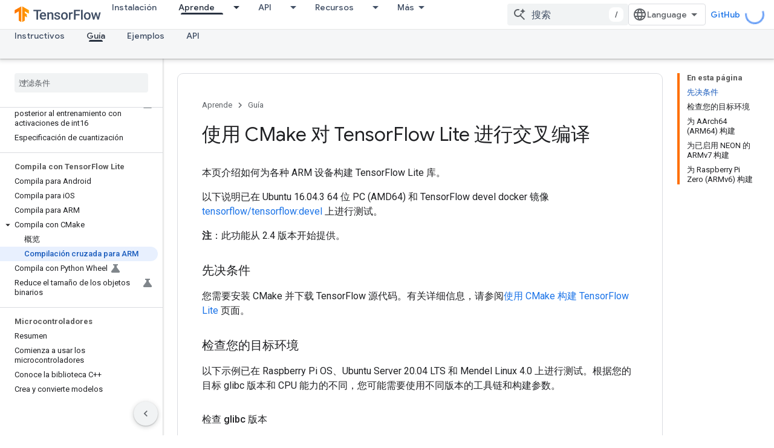

--- FILE ---
content_type: text/html; charset=utf-8
request_url: https://tensorflow.google.cn/lite/guide/build_cmake_arm?hl=es
body_size: 23246
content:









<!doctype html>
<html 
      lang="zh-CN"
      dir="ltr">
  <head>
    <meta name="google-signin-client-id" content="157101835696-ooapojlodmuabs2do2vuhhnf90bccmoi.apps.googleusercontent.com"><meta name="google-signin-scope"
          content="profile email"><meta property="og:site_name" content="TensorFlow">
    <meta property="og:type" content="website"><meta name="googlebot" content="noindex"><meta name="theme-color" content="#ff6f00"><meta charset="utf-8">
    <meta content="IE=Edge" http-equiv="X-UA-Compatible">
    <meta name="viewport" content="width=device-width, initial-scale=1">
    

    <link rel="manifest" href="/_pwa/tensorflow/manifest.json"
          crossorigin="use-credentials">
    <link rel="preconnect" href="//www.gstatic.cn" crossorigin>
    <link rel="preconnect" href="//fonts.gstatic.cn" crossorigin>
    <link rel="preconnect" href="//fonts.googleapis.cn" crossorigin>
    <link rel="preconnect" href="//apis.google.com" crossorigin>
    <link rel="preconnect" href="//www.google-analytics.com" crossorigin><link rel="stylesheet" href="//fonts.googleapis.cn/css?family=Google+Sans:400,500|Roboto:400,400italic,500,500italic,700,700italic|Roboto+Mono:400,500,700&display=swap">
      <link rel="stylesheet"
            href="//fonts.googleapis.cn/css2?family=Material+Icons&family=Material+Symbols+Outlined&display=block"><link rel="stylesheet" href="https://www.gstatic.cn/devrel-devsite/prod/vc5f006f889cc1db1408e856ba3b3ed5c9ee7e9490e5b06b7170054e5ec4f4567/tensorflow/css/app.css">
      <link rel="shortcut icon" href="https://www.gstatic.cn/devrel-devsite/prod/vc5f006f889cc1db1408e856ba3b3ed5c9ee7e9490e5b06b7170054e5ec4f4567/tensorflow/images/favicon.png">
    <link rel="apple-touch-icon" href="https://www.gstatic.cn/devrel-devsite/prod/vc5f006f889cc1db1408e856ba3b3ed5c9ee7e9490e5b06b7170054e5ec4f4567/tensorflow/images/apple-touch-icon-180x180.png"><link rel="canonical" href="https://tensorflow.google.cn/lite/guide/build_cmake_arm?hl=zh-cn">
      <link rel="alternate" hreflang="zh-Hans-cn"
          href="https://tensorflow.google.cn/lite/guide/build_cmake_arm?hl=zh-cn" /><link rel="alternate" hreflang="ja-cn"
          href="https://tensorflow.google.cn/lite/guide/build_cmake_arm?hl=ja" /><link rel="alternate" hreflang="ko-cn"
          href="https://tensorflow.google.cn/lite/guide/build_cmake_arm?hl=ko" /><link rel="alternate" hreflang="zh-Hans"
          href="https://www.tensorflow.org/lite/guide/build_cmake_arm?hl=zh-cn" /><link rel="alternate" hreflang="ja"
          href="https://www.tensorflow.org/lite/guide/build_cmake_arm?hl=ja" /><link rel="alternate" hreflang="ko"
          href="https://www.tensorflow.org/lite/guide/build_cmake_arm?hl=ko" /><title>使用 CMake 对 TensorFlow Lite 进行交叉编译</title>

<meta property="og:title" content="使用 CMake 对 TensorFlow Lite 进行交叉编译"><meta property="og:url" content="https://tensorflow.google.cn/lite/guide/build_cmake_arm?hl=zh-cn"><meta property="og:locale" content="zh_cn"><script type="application/ld+json">
  {
    "@context": "https://schema.org",
    "@type": "Article",
    
    "headline": "使用 CMake 对 TensorFlow Lite 进行交叉编译"
  }
</script>
  

  

  


    
      <link rel="stylesheet" href="/extras.css"></head>
  <body class="color-scheme--light"
        template="page"
        theme="tensorflow-theme"
        type="article"
        
        
        
        layout="docs"
        
        block-apix
        
        
        
        display-toc
        pending>
  
    <devsite-progress type="indeterminate" id="app-progress"></devsite-progress>
  
  
    <a href="#main-content" class="skip-link button">
      
      跳至主要内容
    </a>
    <section class="devsite-wrapper">
      <devsite-cookie-notification-bar></devsite-cookie-notification-bar><devsite-header role="banner">
  
    





















<div class="devsite-header--inner" data-nosnippet>
  <div class="devsite-top-logo-row-wrapper-wrapper">
    <div class="devsite-top-logo-row-wrapper">
      <div class="devsite-top-logo-row">
        <button type="button" id="devsite-hamburger-menu"
          class="devsite-header-icon-button button-flat material-icons gc-analytics-event"
          data-category="Site-Wide Custom Events"
          data-label="Navigation menu button"
          visually-hidden
          aria-label="打开菜单">
        </button>
        
<div class="devsite-product-name-wrapper">

  <a href="/" class="devsite-site-logo-link gc-analytics-event"
   data-category="Site-Wide Custom Events" data-label="Site logo" track-type="globalNav"
   track-name="tensorFlow" track-metadata-position="nav"
   track-metadata-eventDetail="nav">
  
  <picture>
    
    <img src="https://www.gstatic.cn/devrel-devsite/prod/vc5f006f889cc1db1408e856ba3b3ed5c9ee7e9490e5b06b7170054e5ec4f4567/tensorflow/images/lockup.svg" class="devsite-site-logo" alt="TensorFlow">
  </picture>
  
</a>



</div>
        <div class="devsite-top-logo-row-middle">
          <div class="devsite-header-upper-tabs">
            
              
              
  <devsite-tabs class="upper-tabs">

    <nav class="devsite-tabs-wrapper" aria-label="上面的标签页">
      
        
          <tab  >
            
    <a href="https://tensorflow.google.cn/install?hl=es"
    class="devsite-tabs-content gc-analytics-event "
      track-metadata-eventdetail="https://tensorflow.google.cn/install?hl=es"
    
       track-type="nav"
       track-metadata-position="nav - instalación"
       track-metadata-module="primary nav"
       
       
         
           data-category="Site-Wide Custom Events"
         
           data-label="Tab: Instalación"
         
           track-name="instalación"
         
       >
    Instalación
  
    </a>
    
  
          </tab>
        
      
        
          <tab class="devsite-dropdown
    
    devsite-active
    
    ">
  
    <a href="https://tensorflow.google.cn/learn?hl=es"
    class="devsite-tabs-content gc-analytics-event "
      track-metadata-eventdetail="https://tensorflow.google.cn/learn?hl=es"
    
       track-type="nav"
       track-metadata-position="nav - aprende"
       track-metadata-module="primary nav"
       aria-label="Aprende, selected" 
       
         
           data-category="Site-Wide Custom Events"
         
           data-label="Tab: Aprende"
         
           track-name="aprende"
         
       >
    Aprende
  
    </a>
    
      <button
         aria-haspopup="menu"
         aria-expanded="false"
         aria-label="以下项的下拉菜单 Aprende"
         track-type="nav"
         track-metadata-eventdetail="https://tensorflow.google.cn/learn?hl=es"
         track-metadata-position="nav - aprende"
         track-metadata-module="primary nav"
         
          
            data-category="Site-Wide Custom Events"
          
            data-label="Tab: Aprende"
          
            track-name="aprende"
          
        
         class="devsite-tabs-dropdown-toggle devsite-icon devsite-icon-arrow-drop-down"></button>
    
  
  <div class="devsite-tabs-dropdown" role="menu" aria-label="submenu" hidden>
    
    <div class="devsite-tabs-dropdown-content">
      
        <div class="devsite-tabs-dropdown-column
                    tfo-menu-column-learn">
          
            <ul class="devsite-tabs-dropdown-section
                       ">
              
              
              
                <li class="devsite-nav-item">
                  <a href="https://tensorflow.google.cn/learn?hl=es"
                    
                     track-type="nav"
                     track-metadata-eventdetail="https://tensorflow.google.cn/learn?hl=es"
                     track-metadata-position="nav - aprende"
                     track-metadata-module="tertiary nav"
                     
                     tooltip
                  >
                    
                    <div class="devsite-nav-item-title">
                      Introducción
                    </div>
                    
                    <div class="devsite-nav-item-description">
                      ¿Primeros pasos con TensorFlow?
                    </div>
                    
                  </a>
                </li>
              
                <li class="devsite-nav-item">
                  <a href="https://tensorflow.google.cn/overview?hl=es"
                    
                     track-type="nav"
                     track-metadata-eventdetail="https://tensorflow.google.cn/overview?hl=es"
                     track-metadata-position="nav - aprende"
                     track-metadata-module="tertiary nav"
                     
                     tooltip
                  >
                    
                    <div class="devsite-nav-item-title">
                      TensorFlow
                    </div>
                    
                    <div class="devsite-nav-item-description">
                      La principal biblioteca de código abierto para AA
                    </div>
                    
                  </a>
                </li>
              
                <li class="devsite-nav-item">
                  <a href="https://tensorflow.google.cn/js?hl=es"
                    
                     track-type="nav"
                     track-metadata-eventdetail="https://tensorflow.google.cn/js?hl=es"
                     track-metadata-position="nav - aprende"
                     track-metadata-module="tertiary nav"
                     
                     tooltip
                  >
                    
                    <div class="devsite-nav-item-title">
                      Para JavaScript
                    </div>
                    
                    <div class="devsite-nav-item-description">
                      TensorFlow.js para AA con JavaScript
                    </div>
                    
                  </a>
                </li>
              
                <li class="devsite-nav-item">
                  <a href="https://tensorflow.google.cn/lite?hl=es"
                    
                     track-type="nav"
                     track-metadata-eventdetail="https://tensorflow.google.cn/lite?hl=es"
                     track-metadata-position="nav - aprende"
                     track-metadata-module="tertiary nav"
                     
                     tooltip
                  >
                    
                    <div class="devsite-nav-item-title">
                      Para IoT y dispositivos móviles
                    </div>
                    
                    <div class="devsite-nav-item-description">
                      TensorFlow Lite para dispositivos incorporados y móviles
                    </div>
                    
                  </a>
                </li>
              
                <li class="devsite-nav-item">
                  <a href="https://tensorflow.google.cn/tfx?hl=es"
                    
                     track-type="nav"
                     track-metadata-eventdetail="https://tensorflow.google.cn/tfx?hl=es"
                     track-metadata-position="nav - aprende"
                     track-metadata-module="tertiary nav"
                     
                     tooltip
                  >
                    
                    <div class="devsite-nav-item-title">
                      Para producción
                    </div>
                    
                    <div class="devsite-nav-item-description">
                      TensorFlow Extended para componentes de AA de extremo a extremo
                    </div>
                    
                  </a>
                </li>
              
            </ul>
          
        </div>
      
    </div>
  </div>
</tab>
        
      
        
          <tab class="devsite-dropdown
    
    
    
    ">
  
    <a href="https://tensorflow.google.cn/api?hl=es"
    class="devsite-tabs-content gc-analytics-event "
      track-metadata-eventdetail="https://tensorflow.google.cn/api?hl=es"
    
       track-type="nav"
       track-metadata-position="nav - api"
       track-metadata-module="primary nav"
       
       
         
           data-category="Site-Wide Custom Events"
         
           data-label="Tab: API"
         
           track-name="api"
         
       >
    API
  
    </a>
    
      <button
         aria-haspopup="menu"
         aria-expanded="false"
         aria-label="以下项的下拉菜单 API"
         track-type="nav"
         track-metadata-eventdetail="https://tensorflow.google.cn/api?hl=es"
         track-metadata-position="nav - api"
         track-metadata-module="primary nav"
         
          
            data-category="Site-Wide Custom Events"
          
            data-label="Tab: API"
          
            track-name="api"
          
        
         class="devsite-tabs-dropdown-toggle devsite-icon devsite-icon-arrow-drop-down"></button>
    
  
  <div class="devsite-tabs-dropdown" role="menu" aria-label="submenu" hidden>
    
    <div class="devsite-tabs-dropdown-content">
      
        <div class="devsite-tabs-dropdown-column
                    ">
          
            <ul class="devsite-tabs-dropdown-section
                       ">
              
              
              
                <li class="devsite-nav-item">
                  <a href="https://tensorflow.google.cn/api/stable?hl=es"
                    
                     track-type="nav"
                     track-metadata-eventdetail="https://tensorflow.google.cn/api/stable?hl=es"
                     track-metadata-position="nav - api"
                     track-metadata-module="tertiary nav"
                     
                     tooltip
                  >
                    
                    <div class="devsite-nav-item-title">
                      TensorFlow (2.12)
                    </div>
                    
                  </a>
                </li>
              
                <li class="devsite-nav-item">
                  <a href="https://tensorflow.google.cn/versions?hl=es"
                    
                     track-type="nav"
                     track-metadata-eventdetail="https://tensorflow.google.cn/versions?hl=es"
                     track-metadata-position="nav - api"
                     track-metadata-module="tertiary nav"
                     
                     tooltip
                  >
                    
                    <div class="devsite-nav-item-title">
                      Versions…
                    </div>
                    
                  </a>
                </li>
              
            </ul>
          
        </div>
      
        <div class="devsite-tabs-dropdown-column
                    ">
          
            <ul class="devsite-tabs-dropdown-section
                       ">
              
              
              
                <li class="devsite-nav-item">
                  <a href="https://js.tensorflow.org/api/latest/?hl=es"
                    
                     track-type="nav"
                     track-metadata-eventdetail="https://js.tensorflow.org/api/latest/?hl=es"
                     track-metadata-position="nav - api"
                     track-metadata-module="tertiary nav"
                     
                     tooltip
                  >
                    
                    <div class="devsite-nav-item-title">
                      TensorFlow.js
                    </div>
                    
                  </a>
                </li>
              
                <li class="devsite-nav-item">
                  <a href="https://tensorflow.google.cn/lite/api_docs?hl=es"
                    
                     track-type="nav"
                     track-metadata-eventdetail="https://tensorflow.google.cn/lite/api_docs?hl=es"
                     track-metadata-position="nav - api"
                     track-metadata-module="tertiary nav"
                     
                     tooltip
                  >
                    
                    <div class="devsite-nav-item-title">
                      TensorFlow Lite
                    </div>
                    
                  </a>
                </li>
              
                <li class="devsite-nav-item">
                  <a href="https://tensorflow.google.cn/tfx/api_docs?hl=es"
                    
                     track-type="nav"
                     track-metadata-eventdetail="https://tensorflow.google.cn/tfx/api_docs?hl=es"
                     track-metadata-position="nav - api"
                     track-metadata-module="tertiary nav"
                     
                     tooltip
                  >
                    
                    <div class="devsite-nav-item-title">
                      TFX
                    </div>
                    
                  </a>
                </li>
              
            </ul>
          
        </div>
      
    </div>
  </div>
</tab>
        
      
        
          <tab class="devsite-dropdown
    
    
    
    ">
  
    <a href="https://tensorflow.google.cn/resources/models-datasets?hl=es"
    class="devsite-tabs-content gc-analytics-event "
      track-metadata-eventdetail="https://tensorflow.google.cn/resources/models-datasets?hl=es"
    
       track-type="nav"
       track-metadata-position="nav - recursos"
       track-metadata-module="primary nav"
       
       
         
           data-category="Site-Wide Custom Events"
         
           data-label="Tab: Recursos"
         
           track-name="recursos"
         
       >
    Recursos
  
    </a>
    
      <button
         aria-haspopup="menu"
         aria-expanded="false"
         aria-label="以下项的下拉菜单 Recursos"
         track-type="nav"
         track-metadata-eventdetail="https://tensorflow.google.cn/resources/models-datasets?hl=es"
         track-metadata-position="nav - recursos"
         track-metadata-module="primary nav"
         
          
            data-category="Site-Wide Custom Events"
          
            data-label="Tab: Recursos"
          
            track-name="recursos"
          
        
         class="devsite-tabs-dropdown-toggle devsite-icon devsite-icon-arrow-drop-down"></button>
    
  
  <div class="devsite-tabs-dropdown" role="menu" aria-label="submenu" hidden>
    
    <div class="devsite-tabs-dropdown-content">
      
        <div class="devsite-tabs-dropdown-column
                    ">
          
            <ul class="devsite-tabs-dropdown-section
                       ">
              
              
              
                <li class="devsite-nav-item">
                  <a href="https://tensorflow.google.cn/resources/models-datasets?hl=es"
                    
                     track-type="nav"
                     track-metadata-eventdetail="https://tensorflow.google.cn/resources/models-datasets?hl=es"
                     track-metadata-position="nav - recursos"
                     track-metadata-module="tertiary nav"
                     
                     tooltip
                  >
                    
                    <div class="devsite-nav-item-title">
                      Modelos y conjuntos de datos
                    </div>
                    
                    <div class="devsite-nav-item-description">
                      Modelos previamente entrenados y conjuntos de datos desarrollados por Google y la comunidad
                    </div>
                    
                  </a>
                </li>
              
                <li class="devsite-nav-item">
                  <a href="https://tensorflow.google.cn/resources/tools?hl=es"
                    
                     track-type="nav"
                     track-metadata-eventdetail="https://tensorflow.google.cn/resources/tools?hl=es"
                     track-metadata-position="nav - recursos"
                     track-metadata-module="tertiary nav"
                     
                     tooltip
                  >
                    
                    <div class="devsite-nav-item-title">
                      Herramientas
                    </div>
                    
                    <div class="devsite-nav-item-description">
                      Ecosistema de herramientas para ayudarte con TensorFlow
                    </div>
                    
                  </a>
                </li>
              
                <li class="devsite-nav-item">
                  <a href="https://tensorflow.google.cn/resources/libraries-extensions?hl=es"
                    
                     track-type="nav"
                     track-metadata-eventdetail="https://tensorflow.google.cn/resources/libraries-extensions?hl=es"
                     track-metadata-position="nav - recursos"
                     track-metadata-module="tertiary nav"
                     
                     tooltip
                  >
                    
                    <div class="devsite-nav-item-title">
                      Bibliotecas y extensiones
                    </div>
                    
                    <div class="devsite-nav-item-description">
                      Bibliotecas y extensiones creadas en TensorFlow
                    </div>
                    
                  </a>
                </li>
              
                <li class="devsite-nav-item">
                  <a href="https://tensorflow.google.cn/certificate?hl=es"
                    
                     track-type="nav"
                     track-metadata-eventdetail="https://tensorflow.google.cn/certificate?hl=es"
                     track-metadata-position="nav - recursos"
                     track-metadata-module="tertiary nav"
                     
                     tooltip
                  >
                    
                    <div class="devsite-nav-item-title">
                      Programa de certificación de TensorFlow
                    </div>
                    
                    <div class="devsite-nav-item-description">
                      Demuestra tu competencia en AA y destácate
                    </div>
                    
                  </a>
                </li>
              
                <li class="devsite-nav-item">
                  <a href="https://tensorflow.google.cn/resources/learn-ml?hl=es"
                    
                     track-type="nav"
                     track-metadata-eventdetail="https://tensorflow.google.cn/resources/learn-ml?hl=es"
                     track-metadata-position="nav - recursos"
                     track-metadata-module="tertiary nav"
                     
                     tooltip
                  >
                    
                    <div class="devsite-nav-item-title">
                      Conocimientos sobre AA
                    </div>
                    
                    <div class="devsite-nav-item-description">
                      Recursos educativos para aprender sobre los aspectos básicos del AA con TensorFlow
                    </div>
                    
                  </a>
                </li>
              
                <li class="devsite-nav-item">
                  <a href="https://tensorflow.google.cn/responsible_ai?hl=es"
                    
                     track-type="nav"
                     track-metadata-eventdetail="https://tensorflow.google.cn/responsible_ai?hl=es"
                     track-metadata-position="nav - recursos"
                     track-metadata-module="tertiary nav"
                     
                     tooltip
                  >
                    
                    <div class="devsite-nav-item-title">
                      Responsible AI
                    </div>
                    
                    <div class="devsite-nav-item-description">
                      Recursos y herramientas para integrar las prácticas de Responsible AI en el flujo de trabajo de AA
                    </div>
                    
                  </a>
                </li>
              
            </ul>
          
        </div>
      
    </div>
  </div>
</tab>
        
      
        
          <tab class="devsite-dropdown
    
    
    
    ">
  
    <a href="https://tensorflow.google.cn/community?hl=es"
    class="devsite-tabs-content gc-analytics-event "
      track-metadata-eventdetail="https://tensorflow.google.cn/community?hl=es"
    
       track-type="nav"
       track-metadata-position="nav - comunidad"
       track-metadata-module="primary nav"
       
       
         
           data-category="Site-Wide Custom Events"
         
           data-label="Tab: Comunidad"
         
           track-name="comunidad"
         
       >
    Comunidad
  
    </a>
    
      <button
         aria-haspopup="menu"
         aria-expanded="false"
         aria-label="以下项的下拉菜单 Comunidad"
         track-type="nav"
         track-metadata-eventdetail="https://tensorflow.google.cn/community?hl=es"
         track-metadata-position="nav - comunidad"
         track-metadata-module="primary nav"
         
          
            data-category="Site-Wide Custom Events"
          
            data-label="Tab: Comunidad"
          
            track-name="comunidad"
          
        
         class="devsite-tabs-dropdown-toggle devsite-icon devsite-icon-arrow-drop-down"></button>
    
  
  <div class="devsite-tabs-dropdown" role="menu" aria-label="submenu" hidden>
    
    <div class="devsite-tabs-dropdown-content">
      
        <div class="devsite-tabs-dropdown-column
                    ">
          
            <ul class="devsite-tabs-dropdown-section
                       ">
              
              
              
                <li class="devsite-nav-item">
                  <a href="https://tensorflow.google.cn/community?hl=es"
                    
                     track-type="nav"
                     track-metadata-eventdetail="https://tensorflow.google.cn/community?hl=es"
                     track-metadata-position="nav - comunidad"
                     track-metadata-module="tertiary nav"
                     
                     tooltip
                  >
                    
                    <div class="devsite-nav-item-title">
                      Unirme
                    </div>
                    
                    <div class="devsite-nav-item-description">
                      Explora formas de participar
                    </div>
                    
                  </a>
                </li>
              
                <li class="devsite-nav-item">
                  <a href="https://discuss.tensorflow.org?hl=es"
                    
                     track-type="nav"
                     track-metadata-eventdetail="https://discuss.tensorflow.org?hl=es"
                     track-metadata-position="nav - comunidad"
                     track-metadata-module="tertiary nav"
                     
                     tooltip
                  >
                    
                    <div class="devsite-nav-item-title">
                      Foro ↗
                    </div>
                    
                    <div class="devsite-nav-item-description">
                      Plataforma de discusión para la comunidad de TensorFlow
                    </div>
                    
                  </a>
                </li>
              
                <li class="devsite-nav-item">
                  <a href="https://tensorflow.google.cn/community/groups?hl=es"
                    
                     track-type="nav"
                     track-metadata-eventdetail="https://tensorflow.google.cn/community/groups?hl=es"
                     track-metadata-position="nav - comunidad"
                     track-metadata-module="tertiary nav"
                     
                     tooltip
                  >
                    
                    <div class="devsite-nav-item-title">
                      Grupos
                    </div>
                    
                    <div class="devsite-nav-item-description">
                      Grupos de usuarios, grupos de interés y listas de distribución
                    </div>
                    
                  </a>
                </li>
              
                <li class="devsite-nav-item">
                  <a href="https://tensorflow.google.cn/community/contribute?hl=es"
                    
                     track-type="nav"
                     track-metadata-eventdetail="https://tensorflow.google.cn/community/contribute?hl=es"
                     track-metadata-position="nav - comunidad"
                     track-metadata-module="tertiary nav"
                     
                     tooltip
                  >
                    
                    <div class="devsite-nav-item-title">
                      Contribuye
                    </div>
                    
                    <div class="devsite-nav-item-description">
                      Guía para contribuir al código y la documentación
                    </div>
                    
                  </a>
                </li>
              
            </ul>
          
        </div>
      
    </div>
  </div>
</tab>
        
      
        
          <tab class="devsite-dropdown
    
    
    
    ">
  
    <a href="https://tensorflow.google.cn/about?hl=es"
    class="devsite-tabs-content gc-analytics-event "
      track-metadata-eventdetail="https://tensorflow.google.cn/about?hl=es"
    
       track-type="nav"
       track-metadata-position="nav - por qué tensorflow"
       track-metadata-module="primary nav"
       
       
         
           data-category="Site-Wide Custom Events"
         
           data-label="Tab: Por qué TensorFlow"
         
           track-name="por qué tensorflow"
         
       >
    Por qué TensorFlow
  
    </a>
    
      <button
         aria-haspopup="menu"
         aria-expanded="false"
         aria-label="以下项的下拉菜单 Por qué TensorFlow"
         track-type="nav"
         track-metadata-eventdetail="https://tensorflow.google.cn/about?hl=es"
         track-metadata-position="nav - por qué tensorflow"
         track-metadata-module="primary nav"
         
          
            data-category="Site-Wide Custom Events"
          
            data-label="Tab: Por qué TensorFlow"
          
            track-name="por qué tensorflow"
          
        
         class="devsite-tabs-dropdown-toggle devsite-icon devsite-icon-arrow-drop-down"></button>
    
  
  <div class="devsite-tabs-dropdown" role="menu" aria-label="submenu" hidden>
    
    <div class="devsite-tabs-dropdown-content">
      
        <div class="devsite-tabs-dropdown-column
                    ">
          
            <ul class="devsite-tabs-dropdown-section
                       ">
              
              
              
                <li class="devsite-nav-item">
                  <a href="https://tensorflow.google.cn/about?hl=es"
                    
                     track-type="nav"
                     track-metadata-eventdetail="https://tensorflow.google.cn/about?hl=es"
                     track-metadata-position="nav - por qué tensorflow"
                     track-metadata-module="tertiary nav"
                     
                     tooltip
                  >
                    
                    <div class="devsite-nav-item-title">
                      Acerca de
                    </div>
                    
                  </a>
                </li>
              
                <li class="devsite-nav-item">
                  <a href="https://tensorflow.google.cn/about/case-studies?hl=es"
                    
                     track-type="nav"
                     track-metadata-eventdetail="https://tensorflow.google.cn/about/case-studies?hl=es"
                     track-metadata-position="nav - por qué tensorflow"
                     track-metadata-module="tertiary nav"
                     
                     tooltip
                  >
                    
                    <div class="devsite-nav-item-title">
                      Casos de éxito
                    </div>
                    
                  </a>
                </li>
              
                <li class="devsite-nav-item">
                  <a href="https://tensorflow.google.cn/partners?hl=es"
                    
                     track-type="nav"
                     track-metadata-eventdetail="https://tensorflow.google.cn/partners?hl=es"
                     track-metadata-position="nav - por qué tensorflow"
                     track-metadata-module="tertiary nav"
                     
                     tooltip
                  >
                    
                    <div class="devsite-nav-item-title">
                      Socios de servicios de IA
                    </div>
                    
                  </a>
                </li>
              
            </ul>
          
        </div>
      
    </div>
  </div>
</tab>
        
      
    </nav>

  </devsite-tabs>

            
           </div>
          
<devsite-search
    
    
    enable-suggestions
      
    
    enable-search-summaries
    
    tenant-name="TensorFlow"
    
    
    
    
    
    >
  <form class="devsite-search-form" action="https://tensorflow.google.cn/s/results?hl=es" method="GET">
    <div class="devsite-search-container">
      <button type="button"
              search-open
              class="devsite-search-button devsite-header-icon-button button-flat material-icons"
              
              aria-label="打开搜索框"></button>
      <div class="devsite-searchbox">
        <input
          aria-activedescendant=""
          aria-autocomplete="list"
          
          aria-label="搜索"
          aria-expanded="false"
          aria-haspopup="listbox"
          autocomplete="off"
          class="devsite-search-field devsite-search-query"
          name="q"
          
          placeholder="搜索"
          role="combobox"
          type="text"
          value=""
          >
          <div class="devsite-search-image material-icons" aria-hidden="true">
            
              <svg class="devsite-search-ai-image" width="24" height="24" viewBox="0 0 24 24" fill="none" xmlns="http://www.w3.org/2000/svg">
                  <g clip-path="url(#clip0_6641_386)">
                    <path d="M19.6 21L13.3 14.7C12.8 15.1 12.225 15.4167 11.575 15.65C10.925 15.8833 10.2333 16 9.5 16C7.68333 16 6.14167 15.375 4.875 14.125C3.625 12.8583 3 11.3167 3 9.5C3 7.68333 3.625 6.15 4.875 4.9C6.14167 3.63333 7.68333 3 9.5 3C10.0167 3 10.5167 3.05833 11 3.175C11.4833 3.275 11.9417 3.43333 12.375 3.65L10.825 5.2C10.6083 5.13333 10.3917 5.08333 10.175 5.05C9.95833 5.01667 9.73333 5 9.5 5C8.25 5 7.18333 5.44167 6.3 6.325C5.43333 7.19167 5 8.25 5 9.5C5 10.75 5.43333 11.8167 6.3 12.7C7.18333 13.5667 8.25 14 9.5 14C10.6667 14 11.6667 13.625 12.5 12.875C13.35 12.1083 13.8417 11.15 13.975 10H15.975C15.925 10.6333 15.7833 11.2333 15.55 11.8C15.3333 12.3667 15.05 12.8667 14.7 13.3L21 19.6L19.6 21ZM17.5 12C17.5 10.4667 16.9667 9.16667 15.9 8.1C14.8333 7.03333 13.5333 6.5 12 6.5C13.5333 6.5 14.8333 5.96667 15.9 4.9C16.9667 3.83333 17.5 2.53333 17.5 0.999999C17.5 2.53333 18.0333 3.83333 19.1 4.9C20.1667 5.96667 21.4667 6.5 23 6.5C21.4667 6.5 20.1667 7.03333 19.1 8.1C18.0333 9.16667 17.5 10.4667 17.5 12Z" fill="#5F6368"/>
                  </g>
                <defs>
                <clipPath id="clip0_6641_386">
                <rect width="24" height="24" fill="white"/>
                </clipPath>
                </defs>
              </svg>
            
          </div>
          <div class="devsite-search-shortcut-icon-container" aria-hidden="true">
            <kbd class="devsite-search-shortcut-icon">/</kbd>
          </div>
      </div>
    </div>
  </form>
  <button type="button"
          search-close
          class="devsite-search-button devsite-header-icon-button button-flat material-icons"
          
          aria-label="关闭搜索框"></button>
</devsite-search>

        </div>

        

          

          

          

          
<devsite-language-selector>
  <ul role="presentation">
    
    
    <li role="presentation">
      <a role="menuitem" lang="en"
        >English</a>
    </li>
    
    <li role="presentation">
      <a role="menuitem" lang="es_419"
        >Español – América Latina</a>
    </li>
    
    <li role="presentation">
      <a role="menuitem" lang="zh_cn"
        >中文 – 简体</a>
    </li>
    
    <li role="presentation">
      <a role="menuitem" lang="ja"
        >日本語</a>
    </li>
    
    <li role="presentation">
      <a role="menuitem" lang="ko"
        >한국어</a>
    </li>
    
  </ul>
</devsite-language-selector>


          
            <a class="devsite-header-link devsite-top-button button gc-analytics-event "
    href="//github.com/tensorflow"
    data-category="Site-Wide Custom Events"
    data-label="Site header link: GitHub"
    >
  GitHub
</a>
          

        

        
        
        
          <devsite-openid-user id="devsite-user"></devsite-openid-user>
        
      </div>
    </div>
  </div>



  <div class="devsite-collapsible-section
    ">
    <div class="devsite-header-background">
      
        
      
      
        <div class="devsite-doc-set-nav-row">
          
          
            
            
  <devsite-tabs class="lower-tabs">

    <nav class="devsite-tabs-wrapper" aria-label="下面的标签页">
      
        
          <tab  >
            
    <a href="https://tensorflow.google.cn/lite/tutorials?hl=es"
    class="devsite-tabs-content gc-analytics-event "
      track-metadata-eventdetail="https://tensorflow.google.cn/lite/tutorials?hl=es"
    
       track-type="nav"
       track-metadata-position="nav - instructivos"
       track-metadata-module="primary nav"
       
       
         
           data-category="Site-Wide Custom Events"
         
           data-label="Tab: Instructivos"
         
           track-name="instructivos"
         
       >
    Instructivos
  
    </a>
    
  
          </tab>
        
      
        
          <tab  class="devsite-active">
            
    <a href="https://tensorflow.google.cn/lite/guide?hl=es"
    class="devsite-tabs-content gc-analytics-event "
      track-metadata-eventdetail="https://tensorflow.google.cn/lite/guide?hl=es"
    
       track-type="nav"
       track-metadata-position="nav - guía"
       track-metadata-module="primary nav"
       aria-label="Guía, selected" 
       
         
           data-category="Site-Wide Custom Events"
         
           data-label="Tab: Guía"
         
           track-name="guía"
         
       >
    Guía
  
    </a>
    
  
          </tab>
        
      
        
          <tab  >
            
    <a href="https://tensorflow.google.cn/lite/examples?hl=es"
    class="devsite-tabs-content gc-analytics-event "
      track-metadata-eventdetail="https://tensorflow.google.cn/lite/examples?hl=es"
    
       track-type="nav"
       track-metadata-position="nav - ejemplos"
       track-metadata-module="primary nav"
       
       
         
           data-category="Site-Wide Custom Events"
         
           data-label="Tab: Ejemplos"
         
           track-name="ejemplos"
         
       >
    Ejemplos
  
    </a>
    
  
          </tab>
        
      
        
          <tab  >
            
    <a href="https://tensorflow.google.cn/lite/api_docs?hl=es"
    class="devsite-tabs-content gc-analytics-event "
      track-metadata-eventdetail="https://tensorflow.google.cn/lite/api_docs?hl=es"
    
       track-type="nav"
       track-metadata-position="nav - api"
       track-metadata-module="primary nav"
       
       
         
           data-category="Site-Wide Custom Events"
         
           data-label="Tab: API"
         
           track-name="api"
         
       >
    API
  
    </a>
    
  
          </tab>
        
      
    </nav>

  </devsite-tabs>

          
          
        </div>
      
    </div>
  </div>

</div>



  

  
</devsite-header>
      <devsite-book-nav scrollbars >
        
          





















<div class="devsite-book-nav-filter"
     >
  <span class="filter-list-icon material-icons" aria-hidden="true"></span>
  <input type="text"
         placeholder="过滤条件"
         
         aria-label="输入文本以进行过滤"
         role="searchbox">
  
  <span class="filter-clear-button hidden"
        data-title="清除过滤条件"
        aria-label="清除过滤条件"
        role="button"
        tabindex="0"></span>
</div>

<nav class="devsite-book-nav devsite-nav nocontent"
     aria-label="侧边菜单">
  <div class="devsite-mobile-header">
    <button type="button"
            id="devsite-close-nav"
            class="devsite-header-icon-button button-flat material-icons gc-analytics-event"
            data-category="Site-Wide Custom Events"
            data-label="Close navigation"
            aria-label="关闭导航栏">
    </button>
    <div class="devsite-product-name-wrapper">

  <a href="/" class="devsite-site-logo-link gc-analytics-event"
   data-category="Site-Wide Custom Events" data-label="Site logo" track-type="globalNav"
   track-name="tensorFlow" track-metadata-position="nav"
   track-metadata-eventDetail="nav">
  
  <picture>
    
    <img src="https://www.gstatic.cn/devrel-devsite/prod/vc5f006f889cc1db1408e856ba3b3ed5c9ee7e9490e5b06b7170054e5ec4f4567/tensorflow/images/lockup.svg" class="devsite-site-logo" alt="TensorFlow">
  </picture>
  
</a>


</div>
  </div>

  <div class="devsite-book-nav-wrapper">
    <div class="devsite-mobile-nav-top">
      
        <ul class="devsite-nav-list">
          
            <li class="devsite-nav-item">
              
  
  <a href="/install"
    
       class="devsite-nav-title gc-analytics-event
              
              "
    

    
      
        data-category="Site-Wide Custom Events"
      
        data-label="Tab: Instalación"
      
        track-name="instalación"
      
    
     data-category="Site-Wide Custom Events"
     data-label="Responsive Tab: Instalación"
     track-type="globalNav"
     track-metadata-eventDetail="globalMenu"
     track-metadata-position="nav">
  
    <span class="devsite-nav-text" tooltip >
      Instalación
   </span>
    
  
  </a>
  

  
              
            </li>
          
            <li class="devsite-nav-item">
              
  
  <a href="/learn"
    
       class="devsite-nav-title gc-analytics-event
              
              devsite-nav-active"
    

    
      
        data-category="Site-Wide Custom Events"
      
        data-label="Tab: Aprende"
      
        track-name="aprende"
      
    
     data-category="Site-Wide Custom Events"
     data-label="Responsive Tab: Aprende"
     track-type="globalNav"
     track-metadata-eventDetail="globalMenu"
     track-metadata-position="nav">
  
    <span class="devsite-nav-text" tooltip >
      Aprende
   </span>
    
  
  </a>
  

  
    <ul class="devsite-nav-responsive-tabs devsite-nav-has-menu
               ">
      
<li class="devsite-nav-item">

  
  <span
    
       class="devsite-nav-title"
       tooltip
    
    
      
        data-category="Site-Wide Custom Events"
      
        data-label="Tab: Aprende"
      
        track-name="aprende"
      
    >
  
    <span class="devsite-nav-text" tooltip menu="Aprende">
      更多
   </span>
    
    <span class="devsite-nav-icon material-icons" data-icon="forward"
          menu="Aprende">
    </span>
    
  
  </span>
  

</li>

    </ul>
  
              
                <ul class="devsite-nav-responsive-tabs">
                  
                    
                    
                    
                    <li class="devsite-nav-item">
                      
  
  <a href="/lite/tutorials"
    
       class="devsite-nav-title gc-analytics-event
              
              "
    

    
      
        data-category="Site-Wide Custom Events"
      
        data-label="Tab: Instructivos"
      
        track-name="instructivos"
      
    
     data-category="Site-Wide Custom Events"
     data-label="Responsive Tab: Instructivos"
     track-type="globalNav"
     track-metadata-eventDetail="globalMenu"
     track-metadata-position="nav">
  
    <span class="devsite-nav-text" tooltip >
      Instructivos
   </span>
    
  
  </a>
  

  
                    </li>
                  
                    
                    
                    
                    <li class="devsite-nav-item">
                      
  
  <a href="/lite/guide"
    
       class="devsite-nav-title gc-analytics-event
              
              devsite-nav-active"
    

    
      
        data-category="Site-Wide Custom Events"
      
        data-label="Tab: Guía"
      
        track-name="guía"
      
    
     data-category="Site-Wide Custom Events"
     data-label="Responsive Tab: Guía"
     track-type="globalNav"
     track-metadata-eventDetail="globalMenu"
     track-metadata-position="nav">
  
    <span class="devsite-nav-text" tooltip menu="_book">
      Guía
   </span>
    
  
  </a>
  

  
                    </li>
                  
                    
                    
                    
                    <li class="devsite-nav-item">
                      
  
  <a href="/lite/examples"
    
       class="devsite-nav-title gc-analytics-event
              
              "
    

    
      
        data-category="Site-Wide Custom Events"
      
        data-label="Tab: Ejemplos"
      
        track-name="ejemplos"
      
    
     data-category="Site-Wide Custom Events"
     data-label="Responsive Tab: Ejemplos"
     track-type="globalNav"
     track-metadata-eventDetail="globalMenu"
     track-metadata-position="nav">
  
    <span class="devsite-nav-text" tooltip >
      Ejemplos
   </span>
    
  
  </a>
  

  
                    </li>
                  
                    
                    
                    
                    <li class="devsite-nav-item">
                      
  
  <a href="/lite/api_docs"
    
       class="devsite-nav-title gc-analytics-event
              
              "
    

    
      
        data-category="Site-Wide Custom Events"
      
        data-label="Tab: API"
      
        track-name="api"
      
    
     data-category="Site-Wide Custom Events"
     data-label="Responsive Tab: API"
     track-type="globalNav"
     track-metadata-eventDetail="globalMenu"
     track-metadata-position="nav">
  
    <span class="devsite-nav-text" tooltip >
      API
   </span>
    
  
  </a>
  

  
                    </li>
                  
                </ul>
              
            </li>
          
            <li class="devsite-nav-item">
              
  
  <a href="/api"
    
       class="devsite-nav-title gc-analytics-event
              
              "
    

    
      
        data-category="Site-Wide Custom Events"
      
        data-label="Tab: API"
      
        track-name="api"
      
    
     data-category="Site-Wide Custom Events"
     data-label="Responsive Tab: API"
     track-type="globalNav"
     track-metadata-eventDetail="globalMenu"
     track-metadata-position="nav">
  
    <span class="devsite-nav-text" tooltip >
      API
   </span>
    
  
  </a>
  

  
    <ul class="devsite-nav-responsive-tabs devsite-nav-has-menu
               ">
      
<li class="devsite-nav-item">

  
  <span
    
       class="devsite-nav-title"
       tooltip
    
    
      
        data-category="Site-Wide Custom Events"
      
        data-label="Tab: API"
      
        track-name="api"
      
    >
  
    <span class="devsite-nav-text" tooltip menu="API">
      更多
   </span>
    
    <span class="devsite-nav-icon material-icons" data-icon="forward"
          menu="API">
    </span>
    
  
  </span>
  

</li>

    </ul>
  
              
            </li>
          
            <li class="devsite-nav-item">
              
  
  <a href="/resources/models-datasets"
    
       class="devsite-nav-title gc-analytics-event
              
              "
    

    
      
        data-category="Site-Wide Custom Events"
      
        data-label="Tab: Recursos"
      
        track-name="recursos"
      
    
     data-category="Site-Wide Custom Events"
     data-label="Responsive Tab: Recursos"
     track-type="globalNav"
     track-metadata-eventDetail="globalMenu"
     track-metadata-position="nav">
  
    <span class="devsite-nav-text" tooltip >
      Recursos
   </span>
    
  
  </a>
  

  
    <ul class="devsite-nav-responsive-tabs devsite-nav-has-menu
               ">
      
<li class="devsite-nav-item">

  
  <span
    
       class="devsite-nav-title"
       tooltip
    
    
      
        data-category="Site-Wide Custom Events"
      
        data-label="Tab: Recursos"
      
        track-name="recursos"
      
    >
  
    <span class="devsite-nav-text" tooltip menu="Recursos">
      更多
   </span>
    
    <span class="devsite-nav-icon material-icons" data-icon="forward"
          menu="Recursos">
    </span>
    
  
  </span>
  

</li>

    </ul>
  
              
            </li>
          
            <li class="devsite-nav-item">
              
  
  <a href="/community"
    
       class="devsite-nav-title gc-analytics-event
              
              "
    

    
      
        data-category="Site-Wide Custom Events"
      
        data-label="Tab: Comunidad"
      
        track-name="comunidad"
      
    
     data-category="Site-Wide Custom Events"
     data-label="Responsive Tab: Comunidad"
     track-type="globalNav"
     track-metadata-eventDetail="globalMenu"
     track-metadata-position="nav">
  
    <span class="devsite-nav-text" tooltip >
      Comunidad
   </span>
    
  
  </a>
  

  
    <ul class="devsite-nav-responsive-tabs devsite-nav-has-menu
               ">
      
<li class="devsite-nav-item">

  
  <span
    
       class="devsite-nav-title"
       tooltip
    
    
      
        data-category="Site-Wide Custom Events"
      
        data-label="Tab: Comunidad"
      
        track-name="comunidad"
      
    >
  
    <span class="devsite-nav-text" tooltip menu="Comunidad">
      更多
   </span>
    
    <span class="devsite-nav-icon material-icons" data-icon="forward"
          menu="Comunidad">
    </span>
    
  
  </span>
  

</li>

    </ul>
  
              
            </li>
          
            <li class="devsite-nav-item">
              
  
  <a href="/about"
    
       class="devsite-nav-title gc-analytics-event
              
              "
    

    
      
        data-category="Site-Wide Custom Events"
      
        data-label="Tab: Por qué TensorFlow"
      
        track-name="por qué tensorflow"
      
    
     data-category="Site-Wide Custom Events"
     data-label="Responsive Tab: Por qué TensorFlow"
     track-type="globalNav"
     track-metadata-eventDetail="globalMenu"
     track-metadata-position="nav">
  
    <span class="devsite-nav-text" tooltip >
      Por qué TensorFlow
   </span>
    
  
  </a>
  

  
    <ul class="devsite-nav-responsive-tabs devsite-nav-has-menu
               ">
      
<li class="devsite-nav-item">

  
  <span
    
       class="devsite-nav-title"
       tooltip
    
    
      
        data-category="Site-Wide Custom Events"
      
        data-label="Tab: Por qué TensorFlow"
      
        track-name="por qué tensorflow"
      
    >
  
    <span class="devsite-nav-text" tooltip menu="Por qué TensorFlow">
      更多
   </span>
    
    <span class="devsite-nav-icon material-icons" data-icon="forward"
          menu="Por qué TensorFlow">
    </span>
    
  
  </span>
  

</li>

    </ul>
  
              
            </li>
          
          
    
    
<li class="devsite-nav-item">

  
  <a href="//github.com/tensorflow"
    
       class="devsite-nav-title gc-analytics-event "
    

    
     data-category="Site-Wide Custom Events"
     data-label="Responsive Tab: GitHub"
     track-type="navMenu"
     track-metadata-eventDetail="globalMenu"
     track-metadata-position="nav">
  
    <span class="devsite-nav-text" tooltip >
      GitHub
   </span>
    
  
  </a>
  

</li>

  
          
        </ul>
      
    </div>
    
      <div class="devsite-mobile-nav-bottom">
        
          
          <ul class="devsite-nav-list" menu="_book">
            <li class="devsite-nav-item"><a href="/lite/guide"
        class="devsite-nav-title gc-analytics-event"
        data-category="Site-Wide Custom Events"
        data-label="Book nav link, pathname: /lite/guide"
        track-type="bookNav"
        track-name="click"
        track-metadata-eventdetail="/lite/guide"
      ><span class="devsite-nav-text" tooltip>Guía de TensorFlow Lite</span></a></li>

  <li class="devsite-nav-item
           devsite-nav-heading"><div class="devsite-nav-title devsite-nav-title-no-path">
        <span class="devsite-nav-text" tooltip>Cómo comenzar</span>
      </div></li>

  <li class="devsite-nav-item"><a href="/lite/guide/android"
        class="devsite-nav-title gc-analytics-event"
        data-category="Site-Wide Custom Events"
        data-label="Book nav link, pathname: /lite/guide/android"
        track-type="bookNav"
        track-name="click"
        track-metadata-eventdetail="/lite/guide/android"
      ><span class="devsite-nav-text" tooltip>Guía de inicio rápido para Android</span></a></li>

  <li class="devsite-nav-item"><a href="/lite/guide/ios"
        class="devsite-nav-title gc-analytics-event"
        data-category="Site-Wide Custom Events"
        data-label="Book nav link, pathname: /lite/guide/ios"
        track-type="bookNav"
        track-name="click"
        track-metadata-eventdetail="/lite/guide/ios"
      ><span class="devsite-nav-text" tooltip>Guía de inicio rápido de iOS</span></a></li>

  <li class="devsite-nav-item"><a href="/lite/guide/python"
        class="devsite-nav-title gc-analytics-event"
        data-category="Site-Wide Custom Events"
        data-label="Book nav link, pathname: /lite/guide/python"
        track-type="bookNav"
        track-name="click"
        track-metadata-eventdetail="/lite/guide/python"
      ><span class="devsite-nav-text" tooltip>Guía de inicio rápido de Python</span></a></li>

  <li class="devsite-nav-item"><a href="/lite/guide/faq"
        class="devsite-nav-title gc-analytics-event"
        data-category="Site-Wide Custom Events"
        data-label="Book nav link, pathname: /lite/guide/faq"
        track-type="bookNav"
        track-name="click"
        track-metadata-eventdetail="/lite/guide/faq"
      ><span class="devsite-nav-text" tooltip>Preguntas frecuentes</span></a></li>

  <li class="devsite-nav-item"><a href="/lite/guide/roadmap"
        class="devsite-nav-title gc-analytics-event"
        data-category="Site-Wide Custom Events"
        data-label="Book nav link, pathname: /lite/guide/roadmap"
        track-type="bookNav"
        track-name="click"
        track-metadata-eventdetail="/lite/guide/roadmap"
      ><span class="devsite-nav-text" tooltip>Hoja de ruta</span></a></li>

  <li class="devsite-nav-item
           devsite-nav-heading"><div class="devsite-nav-title devsite-nav-title-no-path">
        <span class="devsite-nav-text" tooltip>Convierte un modelo</span>
      </div></li>

  <li class="devsite-nav-item"><a href="/lite/convert"
        class="devsite-nav-title gc-analytics-event"
        data-category="Site-Wide Custom Events"
        data-label="Book nav link, pathname: /lite/convert"
        track-type="bookNav"
        track-name="click"
        track-metadata-eventdetail="/lite/convert"
      ><span class="devsite-nav-text" tooltip>Resumen</span></a></li>

  <li class="devsite-nav-item"><a href="/lite/convert/rnn"
        class="devsite-nav-title gc-analytics-event"
        data-category="Site-Wide Custom Events"
        data-label="Book nav link, pathname: /lite/convert/rnn"
        track-type="bookNav"
        track-name="click"
        track-metadata-eventdetail="/lite/convert/rnn"
      ><span class="devsite-nav-text" tooltip>Convierte modelos de RNN</span></a></li>

  <li class="devsite-nav-item
           devsite-nav-expandable"><div class="devsite-expandable-nav">
      <a class="devsite-nav-toggle" aria-hidden="true"></a><div class="devsite-nav-title devsite-nav-title-no-path" tabindex="0" role="button">
        <span class="devsite-nav-text" tooltip>Agrega metadatos</span>
      </div><ul class="devsite-nav-section"><li class="devsite-nav-item"><a href="/lite/convert/metadata"
        class="devsite-nav-title gc-analytics-event"
        data-category="Site-Wide Custom Events"
        data-label="Book nav link, pathname: /lite/convert/metadata"
        track-type="bookNav"
        track-name="click"
        track-metadata-eventdetail="/lite/convert/metadata"
      ><span class="devsite-nav-text" tooltip>Descripción general</span></a></li><li class="devsite-nav-item"><a href="/lite/convert/metadata_writer_tutorial"
        class="devsite-nav-title gc-analytics-event"
        data-category="Site-Wide Custom Events"
        data-label="Book nav link, pathname: /lite/convert/metadata_writer_tutorial"
        track-type="bookNav"
        track-name="click"
        track-metadata-eventdetail="/lite/convert/metadata_writer_tutorial"
      ><span class="devsite-nav-text" tooltip>API del escritor de metadatos</span></a></li></ul></div></li>

  <li class="devsite-nav-item"><a href="/lite/guide/hosted_models"
        class="devsite-nav-title gc-analytics-event"
        data-category="Site-Wide Custom Events"
        data-label="Book nav link, pathname: /lite/guide/hosted_models"
        track-type="bookNav"
        track-name="click"
        track-metadata-eventdetail="/lite/guide/hosted_models"
      ><span class="devsite-nav-text" tooltip>Crea muestras de modelos</span></a></li>

  <li class="devsite-nav-item"><a href="/lite/convert/api_updates"
        class="devsite-nav-title gc-analytics-event"
        data-category="Site-Wide Custom Events"
        data-label="Book nav link, pathname: /lite/convert/api_updates"
        track-type="bookNav"
        track-name="click"
        track-metadata-eventdetail="/lite/convert/api_updates"
      ><span class="devsite-nav-text" tooltip>Actualizaciones de API</span></a></li>

  <li class="devsite-nav-item
           devsite-nav-heading"><div class="devsite-nav-title devsite-nav-title-no-path">
        <span class="devsite-nav-text" tooltip>Crea un modelo</span>
      </div></li>

  <li class="devsite-nav-item
           devsite-nav-experimental"><a href="/lite/guide/model_maker"
        class="devsite-nav-title gc-analytics-event"
        data-category="Site-Wide Custom Events"
        data-label="Book nav link, pathname: /lite/guide/model_maker"
        track-type="bookNav"
        track-name="click"
        track-metadata-eventdetail="/lite/guide/model_maker"
      ><span class="devsite-nav-text" tooltip>TensorFlow Lite Model Maker</span><span class="devsite-nav-icon material-icons"
        data-icon="experimental"
        data-title="实验！"
        aria-hidden="true"></span></a></li>

  <li class="devsite-nav-item
           devsite-nav-heading"><div class="devsite-nav-title devsite-nav-title-no-path">
        <span class="devsite-nav-text" tooltip>Inferencia de ejecución</span>
      </div></li>

  <li class="devsite-nav-item"><a href="/lite/guide/inference"
        class="devsite-nav-title gc-analytics-event"
        data-category="Site-Wide Custom Events"
        data-label="Book nav link, pathname: /lite/guide/inference"
        track-type="bookNav"
        track-name="click"
        track-metadata-eventdetail="/lite/guide/inference"
      ><span class="devsite-nav-text" tooltip>Descripción general</span></a></li>

  <li class="devsite-nav-item
           devsite-nav-nightly"><a href="/lite/guide/signatures"
        class="devsite-nav-title gc-analytics-event"
        data-category="Site-Wide Custom Events"
        data-label="Book nav link, pathname: /lite/guide/signatures"
        track-type="bookNav"
        track-name="click"
        track-metadata-eventdetail="/lite/guide/signatures"
      ><span class="devsite-nav-text" tooltip>Firmas</span><span class="devsite-nav-icon material-icons"
        data-icon="nightly"
        data-title="仅限每夜版"
        aria-hidden="true"></span></a></li>

  <li class="devsite-nav-item"><a href="/lite/guide/ops_compatibility"
        class="devsite-nav-title gc-analytics-event"
        data-category="Site-Wide Custom Events"
        data-label="Book nav link, pathname: /lite/guide/ops_compatibility"
        track-type="bookNav"
        track-name="click"
        track-metadata-eventdetail="/lite/guide/ops_compatibility"
      ><span class="devsite-nav-text" tooltip>Compatibilidad del operador</span></a></li>

  <li class="devsite-nav-item"><a href="/lite/guide/ops_select"
        class="devsite-nav-title gc-analytics-event"
        data-category="Site-Wide Custom Events"
        data-label="Book nav link, pathname: /lite/guide/ops_select"
        track-type="bookNav"
        track-name="click"
        track-metadata-eventdetail="/lite/guide/ops_select"
      ><span class="devsite-nav-text" tooltip>Selecciona operadores</span></a></li>

  <li class="devsite-nav-item"><a href="/lite/guide/ops_custom"
        class="devsite-nav-title gc-analytics-event"
        data-category="Site-Wide Custom Events"
        data-label="Book nav link, pathname: /lite/guide/ops_custom"
        track-type="bookNav"
        track-name="click"
        track-metadata-eventdetail="/lite/guide/ops_custom"
      ><span class="devsite-nav-text" tooltip>Operadores personalizados</span></a></li>

  <li class="devsite-nav-item"><a href="/lite/convert/operation_fusion"
        class="devsite-nav-title gc-analytics-event"
        data-category="Site-Wide Custom Events"
        data-label="Book nav link, pathname: /lite/convert/operation_fusion"
        track-type="bookNav"
        track-name="click"
        track-metadata-eventdetail="/lite/convert/operation_fusion"
      ><span class="devsite-nav-text" tooltip>Operadores fusionados</span></a></li>

  <li class="devsite-nav-item
           devsite-nav-experimental"><a href="/lite/guide/ops_version"
        class="devsite-nav-title gc-analytics-event"
        data-category="Site-Wide Custom Events"
        data-label="Book nav link, pathname: /lite/guide/ops_version"
        track-type="bookNav"
        track-name="click"
        track-metadata-eventdetail="/lite/guide/ops_version"
      ><span class="devsite-nav-text" tooltip>Versiones del operador</span><span class="devsite-nav-icon material-icons"
        data-icon="experimental"
        data-title="实验！"
        aria-hidden="true"></span></a></li>

  <li class="devsite-nav-item"><a href="/lite/guide/op_select_allowlist"
        class="devsite-nav-title gc-analytics-event"
        data-category="Site-Wide Custom Events"
        data-label="Book nav link, pathname: /lite/guide/op_select_allowlist"
        track-type="bookNav"
        track-name="click"
        track-metadata-eventdetail="/lite/guide/op_select_allowlist"
      ><span class="devsite-nav-text" tooltip>Selecciona la lista operadores permitidos</span></a></li>

  <li class="devsite-nav-item
           devsite-nav-heading"><div class="devsite-nav-title devsite-nav-title-no-path">
        <span class="devsite-nav-text" tooltip>Ejecuta inferencias con metadatos</span>
      </div></li>

  <li class="devsite-nav-item"><a href="/lite/inference_with_metadata/overview"
        class="devsite-nav-title gc-analytics-event"
        data-category="Site-Wide Custom Events"
        data-label="Book nav link, pathname: /lite/inference_with_metadata/overview"
        track-type="bookNav"
        track-name="click"
        track-metadata-eventdetail="/lite/inference_with_metadata/overview"
      ><span class="devsite-nav-text" tooltip>Resumen</span></a></li>

  <li class="devsite-nav-item"><a href="/lite/inference_with_metadata/codegen"
        class="devsite-nav-title gc-analytics-event"
        data-category="Site-Wide Custom Events"
        data-label="Book nav link, pathname: /lite/inference_with_metadata/codegen"
        track-type="bookNav"
        track-name="click"
        track-metadata-eventdetail="/lite/inference_with_metadata/codegen"
      ><span class="devsite-nav-text" tooltip>Genera interfaces de modelo con metadatos</span></a></li>

  <li class="devsite-nav-item
           devsite-nav-expandable"><div class="devsite-expandable-nav">
      <a class="devsite-nav-toggle" aria-hidden="true"></a><div class="devsite-nav-title devsite-nav-title-no-path" tabindex="0" role="button">
        <span class="devsite-nav-text" tooltip>Integra modelos con la Biblioteca de tareas</span>
      </div><ul class="devsite-nav-section"><li class="devsite-nav-item"><a href="/lite/inference_with_metadata/task_library/overview"
        class="devsite-nav-title gc-analytics-event"
        data-category="Site-Wide Custom Events"
        data-label="Book nav link, pathname: /lite/inference_with_metadata/task_library/overview"
        track-type="bookNav"
        track-name="click"
        track-metadata-eventdetail="/lite/inference_with_metadata/task_library/overview"
      ><span class="devsite-nav-text" tooltip>概览</span></a></li><li class="devsite-nav-item"><a href="/lite/inference_with_metadata/task_library/image_classifier"
        class="devsite-nav-title gc-analytics-event"
        data-category="Site-Wide Custom Events"
        data-label="Book nav link, pathname: /lite/inference_with_metadata/task_library/image_classifier"
        track-type="bookNav"
        track-name="click"
        track-metadata-eventdetail="/lite/inference_with_metadata/task_library/image_classifier"
      ><span class="devsite-nav-text" tooltip>Clasificación de imágenes</span></a></li><li class="devsite-nav-item"><a href="/lite/inference_with_metadata/task_library/object_detector"
        class="devsite-nav-title gc-analytics-event"
        data-category="Site-Wide Custom Events"
        data-label="Book nav link, pathname: /lite/inference_with_metadata/task_library/object_detector"
        track-type="bookNav"
        track-name="click"
        track-metadata-eventdetail="/lite/inference_with_metadata/task_library/object_detector"
      ><span class="devsite-nav-text" tooltip>Detección de objetos</span></a></li><li class="devsite-nav-item"><a href="/lite/inference_with_metadata/task_library/image_segmenter"
        class="devsite-nav-title gc-analytics-event"
        data-category="Site-Wide Custom Events"
        data-label="Book nav link, pathname: /lite/inference_with_metadata/task_library/image_segmenter"
        track-type="bookNav"
        track-name="click"
        track-metadata-eventdetail="/lite/inference_with_metadata/task_library/image_segmenter"
      ><span class="devsite-nav-text" tooltip>Segmentador de imágenes</span></a></li><li class="devsite-nav-item"><a href="/lite/inference_with_metadata/task_library/nl_classifier"
        class="devsite-nav-title gc-analytics-event"
        data-category="Site-Wide Custom Events"
        data-label="Book nav link, pathname: /lite/inference_with_metadata/task_library/nl_classifier"
        track-type="bookNav"
        track-name="click"
        track-metadata-eventdetail="/lite/inference_with_metadata/task_library/nl_classifier"
      ><span class="devsite-nav-text" tooltip>Clasificador de lenguaje natural</span></a></li><li class="devsite-nav-item"><a href="/lite/inference_with_metadata/task_library/bert_nl_classifier"
        class="devsite-nav-title gc-analytics-event"
        data-category="Site-Wide Custom Events"
        data-label="Book nav link, pathname: /lite/inference_with_metadata/task_library/bert_nl_classifier"
        track-type="bookNav"
        track-name="click"
        track-metadata-eventdetail="/lite/inference_with_metadata/task_library/bert_nl_classifier"
      ><span class="devsite-nav-text" tooltip>Clasificador de lenguaje natural en BERT</span></a></li><li class="devsite-nav-item"><a href="/lite/inference_with_metadata/task_library/bert_question_answerer"
        class="devsite-nav-title gc-analytics-event"
        data-category="Site-Wide Custom Events"
        data-label="Book nav link, pathname: /lite/inference_with_metadata/task_library/bert_question_answerer"
        track-type="bookNav"
        track-name="click"
        track-metadata-eventdetail="/lite/inference_with_metadata/task_library/bert_question_answerer"
      ><span class="devsite-nav-text" tooltip>BertQuestionAnswerer</span></a></li><li class="devsite-nav-item"><a href="/lite/inference_with_metadata/task_library/audio_classifier"
        class="devsite-nav-title gc-analytics-event"
        data-category="Site-Wide Custom Events"
        data-label="Book nav link, pathname: /lite/inference_with_metadata/task_library/audio_classifier"
        track-type="bookNav"
        track-name="click"
        track-metadata-eventdetail="/lite/inference_with_metadata/task_library/audio_classifier"
      ><span class="devsite-nav-text" tooltip>AudioClassifier</span></a></li><li class="devsite-nav-item"><a href="/lite/inference_with_metadata/task_library/customized_task_api"
        class="devsite-nav-title gc-analytics-event"
        data-category="Site-Wide Custom Events"
        data-label="Book nav link, pathname: /lite/inference_with_metadata/task_library/customized_task_api"
        track-type="bookNav"
        track-name="click"
        track-metadata-eventdetail="/lite/inference_with_metadata/task_library/customized_task_api"
      ><span class="devsite-nav-text" tooltip>API personalizada</span></a></li></ul></div></li>

  <li class="devsite-nav-item"><a href="/lite/inference_with_metadata/lite_support"
        class="devsite-nav-title gc-analytics-event"
        data-category="Site-Wide Custom Events"
        data-label="Book nav link, pathname: /lite/inference_with_metadata/lite_support"
        track-type="bookNav"
        track-name="click"
        track-metadata-eventdetail="/lite/inference_with_metadata/lite_support"
      ><span class="devsite-nav-text" tooltip>Personaliza el procesamiento de datos de entrada y salida</span></a></li>

  <li class="devsite-nav-item
           devsite-nav-heading"><div class="devsite-nav-title devsite-nav-title-no-path">
        <span class="devsite-nav-text" tooltip>Rendimiento</span>
      </div></li>

  <li class="devsite-nav-item"><a href="/lite/performance/best_practices"
        class="devsite-nav-title gc-analytics-event"
        data-category="Site-Wide Custom Events"
        data-label="Book nav link, pathname: /lite/performance/best_practices"
        track-type="bookNav"
        track-name="click"
        track-metadata-eventdetail="/lite/performance/best_practices"
      ><span class="devsite-nav-text" tooltip>Prácticas recomendadas</span></a></li>

  <li class="devsite-nav-item"><a href="/lite/performance/measurement"
        class="devsite-nav-title gc-analytics-event"
        data-category="Site-Wide Custom Events"
        data-label="Book nav link, pathname: /lite/performance/measurement"
        track-type="bookNav"
        track-name="click"
        track-metadata-eventdetail="/lite/performance/measurement"
      ><span class="devsite-nav-text" tooltip>Medida</span></a></li>

  <li class="devsite-nav-item"><a href="/lite/performance/delegates"
        class="devsite-nav-title gc-analytics-event"
        data-category="Site-Wide Custom Events"
        data-label="Book nav link, pathname: /lite/performance/delegates"
        track-type="bookNav"
        track-name="click"
        track-metadata-eventdetail="/lite/performance/delegates"
      ><span class="devsite-nav-text" tooltip>Delegados</span></a></li>

  <li class="devsite-nav-item"><a href="/lite/performance/gpu"
        class="devsite-nav-title gc-analytics-event"
        data-category="Site-Wide Custom Events"
        data-label="Book nav link, pathname: /lite/performance/gpu"
        track-type="bookNav"
        track-name="click"
        track-metadata-eventdetail="/lite/performance/gpu"
      ><span class="devsite-nav-text" tooltip>Delegado de GPU</span></a></li>

  <li class="devsite-nav-item"><a href="/lite/performance/gpu_advanced"
        class="devsite-nav-title gc-analytics-event"
        data-category="Site-Wide Custom Events"
        data-label="Book nav link, pathname: /lite/performance/gpu_advanced"
        track-type="bookNav"
        track-name="click"
        track-metadata-eventdetail="/lite/performance/gpu_advanced"
      ><span class="devsite-nav-text" tooltip>GPU avanzada</span></a></li>

  <li class="devsite-nav-item"><a href="/lite/performance/nnapi"
        class="devsite-nav-title gc-analytics-event"
        data-category="Site-Wide Custom Events"
        data-label="Book nav link, pathname: /lite/performance/nnapi"
        track-type="bookNav"
        track-name="click"
        track-metadata-eventdetail="/lite/performance/nnapi"
      ><span class="devsite-nav-text" tooltip>Delegado de NNAPI</span></a></li>

  <li class="devsite-nav-item"><a href="/lite/performance/hexagon_delegate"
        class="devsite-nav-title gc-analytics-event"
        data-category="Site-Wide Custom Events"
        data-label="Book nav link, pathname: /lite/performance/hexagon_delegate"
        track-type="bookNav"
        track-name="click"
        track-metadata-eventdetail="/lite/performance/hexagon_delegate"
      ><span class="devsite-nav-text" tooltip>Delegado de Hexagon</span></a></li>

  <li class="devsite-nav-item"><a href="/lite/performance/coreml_delegate"
        class="devsite-nav-title gc-analytics-event"
        data-category="Site-Wide Custom Events"
        data-label="Book nav link, pathname: /lite/performance/coreml_delegate"
        track-type="bookNav"
        track-name="click"
        track-metadata-eventdetail="/lite/performance/coreml_delegate"
      ><span class="devsite-nav-text" tooltip>Delegado de Core ML</span></a></li>

  <li class="devsite-nav-item
           devsite-nav-experimental"><a href="/lite/performance/implementing_delegate"
        class="devsite-nav-title gc-analytics-event"
        data-category="Site-Wide Custom Events"
        data-label="Book nav link, pathname: /lite/performance/implementing_delegate"
        track-type="bookNav"
        track-name="click"
        track-metadata-eventdetail="/lite/performance/implementing_delegate"
      ><span class="devsite-nav-text" tooltip>Cómo implementar un delegado</span><span class="devsite-nav-icon material-icons"
        data-icon="experimental"
        data-title="实验！"
        aria-hidden="true"></span></a></li>

  <li class="devsite-nav-item
           devsite-nav-heading"><div class="devsite-nav-title devsite-nav-title-no-path">
        <span class="devsite-nav-text" tooltip>Optimiza un modelo</span>
      </div></li>

  <li class="devsite-nav-item"><a href="/lite/performance/model_optimization"
        class="devsite-nav-title gc-analytics-event"
        data-category="Site-Wide Custom Events"
        data-label="Book nav link, pathname: /lite/performance/model_optimization"
        track-type="bookNav"
        track-name="click"
        track-metadata-eventdetail="/lite/performance/model_optimization"
      ><span class="devsite-nav-text" tooltip>Resumen</span></a></li>

  <li class="devsite-nav-item"><a href="/lite/performance/post_training_quantization"
        class="devsite-nav-title gc-analytics-event"
        data-category="Site-Wide Custom Events"
        data-label="Book nav link, pathname: /lite/performance/post_training_quantization"
        track-type="bookNav"
        track-name="click"
        track-metadata-eventdetail="/lite/performance/post_training_quantization"
      ><span class="devsite-nav-text" tooltip>Cuantización posterior al entrenamiento</span></a></li>

  <li class="devsite-nav-item"><a href="/lite/performance/post_training_quant"
        class="devsite-nav-title gc-analytics-event"
        data-category="Site-Wide Custom Events"
        data-label="Book nav link, pathname: /lite/performance/post_training_quant"
        track-type="bookNav"
        track-name="click"
        track-metadata-eventdetail="/lite/performance/post_training_quant"
      ><span class="devsite-nav-text" tooltip>Cuantización de rango dinámico posterior al entrenamiento</span></a></li>

  <li class="devsite-nav-item"><a href="/lite/performance/post_training_integer_quant"
        class="devsite-nav-title gc-analytics-event"
        data-category="Site-Wide Custom Events"
        data-label="Book nav link, pathname: /lite/performance/post_training_integer_quant"
        track-type="bookNav"
        track-name="click"
        track-metadata-eventdetail="/lite/performance/post_training_integer_quant"
      ><span class="devsite-nav-text" tooltip>Cuantización de números enteros posterior al entrenamiento</span></a></li>

  <li class="devsite-nav-item"><a href="/lite/performance/post_training_float16_quant"
        class="devsite-nav-title gc-analytics-event"
        data-category="Site-Wide Custom Events"
        data-label="Book nav link, pathname: /lite/performance/post_training_float16_quant"
        track-type="bookNav"
        track-name="click"
        track-metadata-eventdetail="/lite/performance/post_training_float16_quant"
      ><span class="devsite-nav-text" tooltip>Cuantización de float16 posterior al entrenamiento</span></a></li>

  <li class="devsite-nav-item
           devsite-nav-experimental"><a href="/lite/performance/post_training_integer_quant_16x8"
        class="devsite-nav-title gc-analytics-event"
        data-category="Site-Wide Custom Events"
        data-label="Book nav link, pathname: /lite/performance/post_training_integer_quant_16x8"
        track-type="bookNav"
        track-name="click"
        track-metadata-eventdetail="/lite/performance/post_training_integer_quant_16x8"
      ><span class="devsite-nav-text" tooltip>Cuantización de números enteros posterior al entrenamiento con activaciones de int16</span><span class="devsite-nav-icon material-icons"
        data-icon="experimental"
        data-title="实验！"
        aria-hidden="true"></span></a></li>

  <li class="devsite-nav-item"><a href="/lite/performance/quantization_spec"
        class="devsite-nav-title gc-analytics-event"
        data-category="Site-Wide Custom Events"
        data-label="Book nav link, pathname: /lite/performance/quantization_spec"
        track-type="bookNav"
        track-name="click"
        track-metadata-eventdetail="/lite/performance/quantization_spec"
      ><span class="devsite-nav-text" tooltip>Especificación de cuantización</span></a></li>

  <li class="devsite-nav-item
           devsite-nav-heading"><div class="devsite-nav-title devsite-nav-title-no-path">
        <span class="devsite-nav-text" tooltip>Compila con TensorFlow Lite</span>
      </div></li>

  <li class="devsite-nav-item"><a href="/lite/guide/build_android"
        class="devsite-nav-title gc-analytics-event"
        data-category="Site-Wide Custom Events"
        data-label="Book nav link, pathname: /lite/guide/build_android"
        track-type="bookNav"
        track-name="click"
        track-metadata-eventdetail="/lite/guide/build_android"
      ><span class="devsite-nav-text" tooltip>Compila para Android</span></a></li>

  <li class="devsite-nav-item"><a href="/lite/guide/build_ios"
        class="devsite-nav-title gc-analytics-event"
        data-category="Site-Wide Custom Events"
        data-label="Book nav link, pathname: /lite/guide/build_ios"
        track-type="bookNav"
        track-name="click"
        track-metadata-eventdetail="/lite/guide/build_ios"
      ><span class="devsite-nav-text" tooltip>Compila para iOS</span></a></li>

  <li class="devsite-nav-item"><a href="/lite/guide/build_arm"
        class="devsite-nav-title gc-analytics-event"
        data-category="Site-Wide Custom Events"
        data-label="Book nav link, pathname: /lite/guide/build_arm"
        track-type="bookNav"
        track-name="click"
        track-metadata-eventdetail="/lite/guide/build_arm"
      ><span class="devsite-nav-text" tooltip>Compila para ARM</span></a></li>

  <li class="devsite-nav-item
           devsite-nav-expandable"><div class="devsite-expandable-nav">
      <a class="devsite-nav-toggle" aria-hidden="true"></a><div class="devsite-nav-title devsite-nav-title-no-path" tabindex="0" role="button">
        <span class="devsite-nav-text" tooltip>Compila con CMake</span>
      </div><ul class="devsite-nav-section"><li class="devsite-nav-item"><a href="/lite/guide/build_cmake"
        class="devsite-nav-title gc-analytics-event"
        data-category="Site-Wide Custom Events"
        data-label="Book nav link, pathname: /lite/guide/build_cmake"
        track-type="bookNav"
        track-name="click"
        track-metadata-eventdetail="/lite/guide/build_cmake"
      ><span class="devsite-nav-text" tooltip>概览</span></a></li><li class="devsite-nav-item"><a href="/lite/guide/build_cmake_arm"
        class="devsite-nav-title gc-analytics-event"
        data-category="Site-Wide Custom Events"
        data-label="Book nav link, pathname: /lite/guide/build_cmake_arm"
        track-type="bookNav"
        track-name="click"
        track-metadata-eventdetail="/lite/guide/build_cmake_arm"
      ><span class="devsite-nav-text" tooltip>Compilación cruzada para ARM</span></a></li></ul></div></li>

  <li class="devsite-nav-item
           devsite-nav-experimental"><a href="/lite/guide/build_cmake_pip"
        class="devsite-nav-title gc-analytics-event"
        data-category="Site-Wide Custom Events"
        data-label="Book nav link, pathname: /lite/guide/build_cmake_pip"
        track-type="bookNav"
        track-name="click"
        track-metadata-eventdetail="/lite/guide/build_cmake_pip"
      ><span class="devsite-nav-text" tooltip>Compila con Python Wheel</span><span class="devsite-nav-icon material-icons"
        data-icon="experimental"
        data-title="实验！"
        aria-hidden="true"></span></a></li>

  <li class="devsite-nav-item
           devsite-nav-experimental"><a href="/lite/guide/reduce_binary_size"
        class="devsite-nav-title gc-analytics-event"
        data-category="Site-Wide Custom Events"
        data-label="Book nav link, pathname: /lite/guide/reduce_binary_size"
        track-type="bookNav"
        track-name="click"
        track-metadata-eventdetail="/lite/guide/reduce_binary_size"
      ><span class="devsite-nav-text" tooltip>Reduce el tamaño de los objetos binarios</span><span class="devsite-nav-icon material-icons"
        data-icon="experimental"
        data-title="实验！"
        aria-hidden="true"></span></a></li>

  <li class="devsite-nav-item
           devsite-nav-heading"><div class="devsite-nav-title devsite-nav-title-no-path">
        <span class="devsite-nav-text" tooltip>Microcontroladores</span>
      </div></li>

  <li class="devsite-nav-item"><a href="/lite/microcontrollers"
        class="devsite-nav-title gc-analytics-event"
        data-category="Site-Wide Custom Events"
        data-label="Book nav link, pathname: /lite/microcontrollers"
        track-type="bookNav"
        track-name="click"
        track-metadata-eventdetail="/lite/microcontrollers"
      ><span class="devsite-nav-text" tooltip>Resumen</span></a></li>

  <li class="devsite-nav-item"><a href="/lite/microcontrollers/get_started_low_level"
        class="devsite-nav-title gc-analytics-event"
        data-category="Site-Wide Custom Events"
        data-label="Book nav link, pathname: /lite/microcontrollers/get_started_low_level"
        track-type="bookNav"
        track-name="click"
        track-metadata-eventdetail="/lite/microcontrollers/get_started_low_level"
      ><span class="devsite-nav-text" tooltip>Comienza a usar los microcontroladores</span></a></li>

  <li class="devsite-nav-item"><a href="/lite/microcontrollers/library"
        class="devsite-nav-title gc-analytics-event"
        data-category="Site-Wide Custom Events"
        data-label="Book nav link, pathname: /lite/microcontrollers/library"
        track-type="bookNav"
        track-name="click"
        track-metadata-eventdetail="/lite/microcontrollers/library"
      ><span class="devsite-nav-text" tooltip>Conoce la biblioteca C++</span></a></li>

  <li class="devsite-nav-item"><a href="/lite/microcontrollers/build_convert"
        class="devsite-nav-title gc-analytics-event"
        data-category="Site-Wide Custom Events"
        data-label="Book nav link, pathname: /lite/microcontrollers/build_convert"
        track-type="bookNav"
        track-name="click"
        track-metadata-eventdetail="/lite/microcontrollers/build_convert"
      ><span class="devsite-nav-text" tooltip>Crea y convierte modelos</span></a></li>
          </ul>
        
        
          
    
  
    
      
      <ul class="devsite-nav-list" menu="Aprende"
          aria-label="侧边菜单" hidden>
        
          
            
            
              
<li class="devsite-nav-item">

  
  <a href="/learn"
    
       class="devsite-nav-title gc-analytics-event
              
              "
    

    
     data-category="Site-Wide Custom Events"
     data-label="Responsive Tab: Introducción"
     track-type="navMenu"
     track-metadata-eventDetail="globalMenu"
     track-metadata-position="nav">
  
    <span class="devsite-nav-text" tooltip >
      Introducción
   </span>
    
  
  </a>
  

</li>

            
              
<li class="devsite-nav-item">

  
  <a href="/overview"
    
       class="devsite-nav-title gc-analytics-event
              
              "
    

    
     data-category="Site-Wide Custom Events"
     data-label="Responsive Tab: TensorFlow"
     track-type="navMenu"
     track-metadata-eventDetail="globalMenu"
     track-metadata-position="nav">
  
    <span class="devsite-nav-text" tooltip >
      TensorFlow
   </span>
    
  
  </a>
  

</li>

            
              
<li class="devsite-nav-item">

  
  <a href="/js"
    
       class="devsite-nav-title gc-analytics-event
              
              "
    

    
     data-category="Site-Wide Custom Events"
     data-label="Responsive Tab: Para JavaScript"
     track-type="navMenu"
     track-metadata-eventDetail="globalMenu"
     track-metadata-position="nav">
  
    <span class="devsite-nav-text" tooltip >
      Para JavaScript
   </span>
    
  
  </a>
  

</li>

            
              
<li class="devsite-nav-item">

  
  <a href="/lite"
    
       class="devsite-nav-title gc-analytics-event
              
              "
    

    
     data-category="Site-Wide Custom Events"
     data-label="Responsive Tab: Para IoT y dispositivos móviles"
     track-type="navMenu"
     track-metadata-eventDetail="globalMenu"
     track-metadata-position="nav">
  
    <span class="devsite-nav-text" tooltip >
      Para IoT y dispositivos móviles
   </span>
    
  
  </a>
  

</li>

            
              
<li class="devsite-nav-item">

  
  <a href="/tfx"
    
       class="devsite-nav-title gc-analytics-event
              
              "
    

    
     data-category="Site-Wide Custom Events"
     data-label="Responsive Tab: Para producción"
     track-type="navMenu"
     track-metadata-eventDetail="globalMenu"
     track-metadata-position="nav">
  
    <span class="devsite-nav-text" tooltip >
      Para producción
   </span>
    
  
  </a>
  

</li>

            
          
        
      </ul>
    
  
    
      
      <ul class="devsite-nav-list" menu="API"
          aria-label="侧边菜单" hidden>
        
          
            
            
              
<li class="devsite-nav-item">

  
  <a href="/api/stable"
    
       class="devsite-nav-title gc-analytics-event
              
              "
    

    
     data-category="Site-Wide Custom Events"
     data-label="Responsive Tab: TensorFlow (2.12)"
     track-type="navMenu"
     track-metadata-eventDetail="globalMenu"
     track-metadata-position="nav">
  
    <span class="devsite-nav-text" tooltip >
      TensorFlow (2.12)
   </span>
    
  
  </a>
  

</li>

            
              
<li class="devsite-nav-item">

  
  <a href="/versions"
    
       class="devsite-nav-title gc-analytics-event
              
              "
    

    
     data-category="Site-Wide Custom Events"
     data-label="Responsive Tab: Versions…"
     track-type="navMenu"
     track-metadata-eventDetail="globalMenu"
     track-metadata-position="nav">
  
    <span class="devsite-nav-text" tooltip >
      Versions…
   </span>
    
  
  </a>
  

</li>

            
          
        
          
            
            
              
<li class="devsite-nav-item">

  
  <a href="https://js.tensorflow.org/api/latest/"
    
       class="devsite-nav-title gc-analytics-event
              
              "
    

    
     data-category="Site-Wide Custom Events"
     data-label="Responsive Tab: TensorFlow.js"
     track-type="navMenu"
     track-metadata-eventDetail="globalMenu"
     track-metadata-position="nav">
  
    <span class="devsite-nav-text" tooltip >
      TensorFlow.js
   </span>
    
  
  </a>
  

</li>

            
              
<li class="devsite-nav-item">

  
  <a href="/lite/api_docs"
    
       class="devsite-nav-title gc-analytics-event
              
              "
    

    
     data-category="Site-Wide Custom Events"
     data-label="Responsive Tab: TensorFlow Lite"
     track-type="navMenu"
     track-metadata-eventDetail="globalMenu"
     track-metadata-position="nav">
  
    <span class="devsite-nav-text" tooltip >
      TensorFlow Lite
   </span>
    
  
  </a>
  

</li>

            
              
<li class="devsite-nav-item">

  
  <a href="/tfx/api_docs"
    
       class="devsite-nav-title gc-analytics-event
              
              "
    

    
     data-category="Site-Wide Custom Events"
     data-label="Responsive Tab: TFX"
     track-type="navMenu"
     track-metadata-eventDetail="globalMenu"
     track-metadata-position="nav">
  
    <span class="devsite-nav-text" tooltip >
      TFX
   </span>
    
  
  </a>
  

</li>

            
          
        
      </ul>
    
  
    
      
      <ul class="devsite-nav-list" menu="Recursos"
          aria-label="侧边菜单" hidden>
        
          
            
            
              
<li class="devsite-nav-item">

  
  <a href="/resources/models-datasets"
    
       class="devsite-nav-title gc-analytics-event
              
              "
    

    
     data-category="Site-Wide Custom Events"
     data-label="Responsive Tab: Modelos y conjuntos de datos"
     track-type="navMenu"
     track-metadata-eventDetail="globalMenu"
     track-metadata-position="nav">
  
    <span class="devsite-nav-text" tooltip >
      Modelos y conjuntos de datos
   </span>
    
  
  </a>
  

</li>

            
              
<li class="devsite-nav-item">

  
  <a href="/resources/tools"
    
       class="devsite-nav-title gc-analytics-event
              
              "
    

    
     data-category="Site-Wide Custom Events"
     data-label="Responsive Tab: Herramientas"
     track-type="navMenu"
     track-metadata-eventDetail="globalMenu"
     track-metadata-position="nav">
  
    <span class="devsite-nav-text" tooltip >
      Herramientas
   </span>
    
  
  </a>
  

</li>

            
              
<li class="devsite-nav-item">

  
  <a href="/resources/libraries-extensions"
    
       class="devsite-nav-title gc-analytics-event
              
              "
    

    
     data-category="Site-Wide Custom Events"
     data-label="Responsive Tab: Bibliotecas y extensiones"
     track-type="navMenu"
     track-metadata-eventDetail="globalMenu"
     track-metadata-position="nav">
  
    <span class="devsite-nav-text" tooltip >
      Bibliotecas y extensiones
   </span>
    
  
  </a>
  

</li>

            
              
<li class="devsite-nav-item">

  
  <a href="/certificate"
    
       class="devsite-nav-title gc-analytics-event
              
              "
    

    
     data-category="Site-Wide Custom Events"
     data-label="Responsive Tab: Programa de certificación de TensorFlow"
     track-type="navMenu"
     track-metadata-eventDetail="globalMenu"
     track-metadata-position="nav">
  
    <span class="devsite-nav-text" tooltip >
      Programa de certificación de TensorFlow
   </span>
    
  
  </a>
  

</li>

            
              
<li class="devsite-nav-item">

  
  <a href="/resources/learn-ml"
    
       class="devsite-nav-title gc-analytics-event
              
              "
    

    
     data-category="Site-Wide Custom Events"
     data-label="Responsive Tab: Conocimientos sobre AA"
     track-type="navMenu"
     track-metadata-eventDetail="globalMenu"
     track-metadata-position="nav">
  
    <span class="devsite-nav-text" tooltip >
      Conocimientos sobre AA
   </span>
    
  
  </a>
  

</li>

            
              
<li class="devsite-nav-item">

  
  <a href="/responsible_ai"
    
       class="devsite-nav-title gc-analytics-event
              
              "
    

    
     data-category="Site-Wide Custom Events"
     data-label="Responsive Tab: Responsible AI"
     track-type="navMenu"
     track-metadata-eventDetail="globalMenu"
     track-metadata-position="nav">
  
    <span class="devsite-nav-text" tooltip >
      Responsible AI
   </span>
    
  
  </a>
  

</li>

            
          
        
      </ul>
    
  
    
      
      <ul class="devsite-nav-list" menu="Comunidad"
          aria-label="侧边菜单" hidden>
        
          
            
            
              
<li class="devsite-nav-item">

  
  <a href="/community"
    
       class="devsite-nav-title gc-analytics-event
              
              "
    

    
     data-category="Site-Wide Custom Events"
     data-label="Responsive Tab: Unirme"
     track-type="navMenu"
     track-metadata-eventDetail="globalMenu"
     track-metadata-position="nav">
  
    <span class="devsite-nav-text" tooltip >
      Unirme
   </span>
    
  
  </a>
  

</li>

            
              
<li class="devsite-nav-item">

  
  <a href="https://discuss.tensorflow.org"
    
       class="devsite-nav-title gc-analytics-event
              
              "
    

    
     data-category="Site-Wide Custom Events"
     data-label="Responsive Tab: Foro ↗"
     track-type="navMenu"
     track-metadata-eventDetail="globalMenu"
     track-metadata-position="nav">
  
    <span class="devsite-nav-text" tooltip >
      Foro ↗
   </span>
    
  
  </a>
  

</li>

            
              
<li class="devsite-nav-item">

  
  <a href="/community/groups"
    
       class="devsite-nav-title gc-analytics-event
              
              "
    

    
     data-category="Site-Wide Custom Events"
     data-label="Responsive Tab: Grupos"
     track-type="navMenu"
     track-metadata-eventDetail="globalMenu"
     track-metadata-position="nav">
  
    <span class="devsite-nav-text" tooltip >
      Grupos
   </span>
    
  
  </a>
  

</li>

            
              
<li class="devsite-nav-item">

  
  <a href="/community/contribute"
    
       class="devsite-nav-title gc-analytics-event
              
              "
    

    
     data-category="Site-Wide Custom Events"
     data-label="Responsive Tab: Contribuye"
     track-type="navMenu"
     track-metadata-eventDetail="globalMenu"
     track-metadata-position="nav">
  
    <span class="devsite-nav-text" tooltip >
      Contribuye
   </span>
    
  
  </a>
  

</li>

            
          
        
      </ul>
    
  
    
      
      <ul class="devsite-nav-list" menu="Por qué TensorFlow"
          aria-label="侧边菜单" hidden>
        
          
            
            
              
<li class="devsite-nav-item">

  
  <a href="/about"
    
       class="devsite-nav-title gc-analytics-event
              
              "
    

    
     data-category="Site-Wide Custom Events"
     data-label="Responsive Tab: Acerca de"
     track-type="navMenu"
     track-metadata-eventDetail="globalMenu"
     track-metadata-position="nav">
  
    <span class="devsite-nav-text" tooltip >
      Acerca de
   </span>
    
  
  </a>
  

</li>

            
              
<li class="devsite-nav-item">

  
  <a href="/about/case-studies"
    
       class="devsite-nav-title gc-analytics-event
              
              "
    

    
     data-category="Site-Wide Custom Events"
     data-label="Responsive Tab: Casos de éxito"
     track-type="navMenu"
     track-metadata-eventDetail="globalMenu"
     track-metadata-position="nav">
  
    <span class="devsite-nav-text" tooltip >
      Casos de éxito
   </span>
    
  
  </a>
  

</li>

            
              
<li class="devsite-nav-item">

  
  <a href="/partners"
    
       class="devsite-nav-title gc-analytics-event
              
              "
    

    
     data-category="Site-Wide Custom Events"
     data-label="Responsive Tab: Socios de servicios de IA"
     track-type="navMenu"
     track-metadata-eventDetail="globalMenu"
     track-metadata-position="nav">
  
    <span class="devsite-nav-text" tooltip >
      Socios de servicios de IA
   </span>
    
  
  </a>
  

</li>

            
          
        
      </ul>
    
  
        
        
          
    
  
    
  
    
  
    
  
        
      </div>
    
  </div>
</nav>
        
      </devsite-book-nav>
      <section id="gc-wrapper">
        <main role="main" id="main-content" class="devsite-main-content"
            
              has-book-nav
              has-sidebar
            >
          <div class="devsite-sidebar">
            <div class="devsite-sidebar-content">
                
                <devsite-toc class="devsite-nav"
                            role="navigation"
                            aria-label="本页内容"
                            depth="2"
                            scrollbars
                  ></devsite-toc>
                <devsite-recommendations-sidebar class="nocontent devsite-nav">
                </devsite-recommendations-sidebar>
            </div>
          </div>
          <devsite-content>
            
              












<article class="devsite-article"><style>
      /* Styles inlined from /site-assets/css/style.css */
/* override theme */
table img {
  max-width: 100%;
}

/* .devsite-terminal virtualenv prompt */
.tfo-terminal-venv::before {
  content: "(venv) $ " !important;
}

/* .devsite-terminal root prompt */
.tfo-terminal-root::before {
  content: "# " !important;
}

/* Used in links for type annotations in function/method signatures */
.tfo-signature-link a,
.tfo-signature-link a:visited,
.tfo-signature-link a:hover,
.tfo-signature-link a:focus,
.tfo-signature-link a:hover *,
.tfo-signature-link a:focus * {
  text-decoration: none !important;
}

.tfo-signature-link a,
.tfo-signature-link a:visited {
  border-bottom: 1px dotted #1a73e8;
}

.tfo-signature-link a:focus {
  border-bottom-style: solid;
}

/* .devsite-terminal Windows prompt */
.tfo-terminal-windows::before {
  content: "C:\\> " !important;
}

/* .devsite-terminal Windows prompt w/ virtualenv */
.tfo-terminal-windows-venv::before {
  content: "(venv) C:\\> " !important;
}

.tfo-diff-green-one-level + * {
  background: rgba(175, 245, 162, .6)  !important;
}

.tfo-diff-green + * > * {
  background: rgba(175, 245, 162, .6)  !important;
}

.tfo-diff-green-list + ul > li:first-of-type {
  background: rgba(175, 245, 162, .6)  !important;
}

.tfo-diff-red-one-level + * {
  background: rgba(255, 230, 230, .6)  !important;
  text-decoration: line-through  !important;
}

.tfo-diff-red + * > * {
  background: rgba(255, 230, 230, .6)  !important;
  text-decoration: line-through  !important;
}

.tfo-diff-red-list + ul > li:first-of-type {
  background: rgba(255, 230, 230, .6)  !important;
  text-decoration: line-through  !important;
}

devsite-code .tfo-notebook-code-cell-output {
  max-height: 300px;
  overflow: auto;
  background: rgba(255, 247, 237, 1);  /* orange bg to distinguish from input code cells */
}

devsite-code .tfo-notebook-code-cell-output + .devsite-code-buttons-container button {
  background: rgba(255, 247, 237, .7);  /* orange bg to distinguish from input code cells */
}

devsite-code[dark-code] .tfo-notebook-code-cell-output {
  background: rgba(64, 78, 103, 1);  /* medium slate */
}

devsite-code[dark-code] .tfo-notebook-code-cell-output + .devsite-code-buttons-container button {
  background: rgba(64, 78, 103, .7);  /* medium slate */
}

/* override default table styles for notebook buttons */
.devsite-table-wrapper .tfo-notebook-buttons {
  display: block;
  width: auto;
}

.tfo-notebook-buttons td {
  display: inline-block;
  padding: 0 16px 16px 0;
}

/* from DevSite's buttons.scss */
.tfo-notebook-buttons a,
.tfo-notebook-buttons :link,
.tfo-notebook-buttons :visited {
  -moz-appearance: none;
  -webkit-appearance: none;
  -webkit-box-align: center;
  -ms-flex-align: center;
  align-items: center;
  align-self: var(--devsite-button-align-self);
  background: var(--devsite-button-background, var(--devsite-background-1));
  border: var(--devsite-button-border, 0);
  border-radius: var(--devsite-button-border-radius, 2px);
  box-sizing: border-box;
  color: var(--devsite-button-color);
  cursor: pointer;
  display: -webkit-box;
  display: -ms-flexbox;
  display: flex;
  font: var(--devsite-button-font, 500 14px/36px var(--devsite-primary-font-family));
  height: var(--devsite-button-height, 36px);
  letter-spacing: var(--devsite-button-letter-spacing, 0);
  line-height: var(--devsite-button-line-height, 36px);
  margin: var(--devsite-button-margin, 0);
  margin-inline-end: var(--devsite-button-margin-x-end);
  max-width: var(--devsite-button-max-width, none);
  min-width: 36px;
  outline: 0;
  overflow: hidden;
  padding: var(--devsite-button-with-icon-padding, 0 16px);
  text-align: center;
  text-decoration: none;
  text-overflow: ellipsis;
  text-transform: var(--devsite-button-text-transform, uppercase);
  transition:
    background-color .2s,
    border .2s;
  vertical-align: middle;
  white-space: nowrap;
  width: var(--devsite-button-width, auto);
}

.tfo-notebook-buttons a:hover,
.tfo-notebook-buttons a:focus {
  background: var(--devsite-button-background-hover);
  border: var(--devsite-button-border-hover, 0);
  color: var(--devsite-button-color-hover, var(--devsite-button-color));
  text-decoration: var(--devsite-button-text-decoration-hover, none);
}

.tfo-notebook-buttons a:active {
  background: var(--devsite-button-background-active);
  border: var(--devsite-button-border-active, 0);
  transform: var(--devsite-button-transform-active, none);
}

.tfo-notebook-buttons tr {
  background: 0;
  border: 0;
}

/* on rendered notebook page,
   remove link to webpage since we're already here */
.tfo-notebook-buttons:not(.tfo-api) td:first-child {
  display: none;
}

.tfo-notebook-buttons td > a > img {
  margin: 0 8px 0 -4px;
  height: 20px;
}

[appearance='dark'] .tfo-notebook-buttons td > a > img {
  filter: invert(1);
}

@media (prefers-color-scheme: dark) {
  [appearance='device'] .tfo-notebook-buttons td > a > img {
    filter: invert(1);
  }
}

/* landing pages */

.tfo-landing-row-item-inset-white {
  background-color: #fff;
  padding: 32px;
}

.tfo-landing-row-item-inset-white ol,
.tfo-landing-row-item-inset-white ul {
  padding-left: 20px;
}

/* colab callout button */
.colab-callout-row devsite-code {
  border-radius: 8px 8px 0 0;
  box-shadow: none;
}

.colab-callout-footer {
  background: #e3e4e7;
  border-radius: 0 0 8px 8px;
  color: #37474f;
  padding: 20px;
}

.colab-callout-row devsite-code[dark-code] + .colab-callout-footer {
  background: #3f4f66;
}


.colab-callout-footer > .button {
  margin-top: 4px;
  color: #ff5c00;
}

.colab-callout-footer > a > span {
  vertical-align: middle;
  color: #37474f;
  padding-left: 10px;
  font-size: 14px;
}

.colab-callout-row devsite-code[dark-code] + .colab-callout-footer > a > span {
  color: #fff;
}

a.colab-button {
  background: rgba(255, 255, 255, .75);
  border: solid 1px rgba(0, 0, 0, .08);
  border-bottom-color: rgba(0, 0, 0, .15);
  border-radius: 4px;
  color: #aaa;
  display: inline-block;
  font-size: 11px !important;
  font-weight: 300;
  line-height: 16px;
  padding: 4px 8px;
  text-decoration: none;
  text-transform: uppercase;
}

a.colab-button:hover {
  background: white;
  border-color: rgba(0, 0, 0, .2);
  color: #666;
}

a.colab-button span {
  background: url(/images/colab_logo_button.svg) no-repeat 1px 1px / 20px;
  border-radius: 4px;
  display: inline-block;
  padding-left: 24px;
  text-decoration: none;
}

@media screen and (max-width: 600px) {
  .tfo-notebook-buttons td {
    display: block;
  }
}

/* guide and tutorials landing page cards and sections */

.tfo-landing-page-card {
  padding: 16px;
  box-shadow: 0 0 36px rgba(0,0,0,0.1);
  border-radius: 10px;
}

/* Page section headings */
.tfo-landing-page-heading h2, h2.tfo-landing-page-heading {
  font-family: "Google Sans", sans-serif;
  color: #425066;
  font-size: 30px;
  font-weight: 700;
  line-height: 40px;
}

/* Item title headings */
.tfo-landing-page-heading h3, h3.tfo-landing-page-heading,
.tfo-landing-page-card h3, h3.tfo-landing-page-card {
  font-family: "Google Sans", sans-serif;
  color: #425066;
  font-size: 20px;
  font-weight: 500;
  line-height: 26px;
}

/* List of tutorials notebooks for subsites */
.tfo-landing-page-resources-ul {
  padding-left: 15px
}

.tfo-landing-page-resources-ul > li {
  margin: 6px 0;
}

/* Temporary fix to hide product description in header on landing pages */
devsite-header .devsite-product-description {
  display: none;
}

      </style>
  
  
  
  
  

  <div class="devsite-article-meta nocontent" role="navigation">
    
    
    <ul class="devsite-breadcrumb-list"
  
    aria-label="面包屑导航">
  
  <li class="devsite-breadcrumb-item
             ">
    
    
    
      
        
  <a href="https://tensorflow.google.cn/learn?hl=es"
      
        class="devsite-breadcrumb-link gc-analytics-event"
      
        data-category="Site-Wide Custom Events"
      
        data-label="Breadcrumbs"
      
        data-value="1"
      
        track-type="globalNav"
      
        track-name="breadcrumb"
      
        track-metadata-position="1"
      
        track-metadata-eventdetail=""
      
    >
    
          Aprende
        
  </a>
  
      
    
  </li>
  
  <li class="devsite-breadcrumb-item
             ">
    
      
      <div class="devsite-breadcrumb-guillemet material-icons" aria-hidden="true"></div>
    
    
    
      
        
  <a href="https://tensorflow.google.cn/lite/guide?hl=es"
      
        class="devsite-breadcrumb-link gc-analytics-event"
      
        data-category="Site-Wide Custom Events"
      
        data-label="Breadcrumbs"
      
        data-value="2"
      
        track-type="globalNav"
      
        track-name="breadcrumb"
      
        track-metadata-position="2"
      
        track-metadata-eventdetail=""
      
    >
    
          Guía
        
  </a>
  
      
    
  </li>
  
</ul>
    
      
    
  </div>
  
    <h1 class="devsite-page-title" tabindex="-1">
      使用 CMake 对 TensorFlow Lite 进行交叉编译<devsite-actions hidden data-nosnippet><devsite-feature-tooltip
      ack-key="AckCollectionsBookmarkTooltipDismiss"
      analytics-category="Site-Wide Custom Events"
      analytics-action-show="Callout Profile displayed"
      analytics-action-close="Callout Profile dismissed"
      analytics-label="Create Collection Callout"
      class="devsite-page-bookmark-tooltip nocontent"
      dismiss-button="true"
      id="devsite-collections-dropdown"
      
      dismiss-button-text="关闭"

      
      close-button-text="知道了">

    
    
      <devsite-openid-bookmark></devsite-openid-bookmark>
    

    <span slot="popout-heading">
      
      使用集合让一切井井有条
    </span>
    <span slot="popout-contents">
      
      根据您的偏好保存内容并对其进行分类。
    </span>
  </devsite-feature-tooltip></devsite-actions>
  
      
    </h1>
  <div class="devsite-page-title-meta"><devsite-view-release-notes></devsite-view-release-notes></div>
  

  <devsite-toc class="devsite-nav"
    depth="2"
    devsite-toc-embedded
    >
  </devsite-toc>
  
    
  <div class="devsite-article-body clearfix
  ">

  
    
    
<p><devsite-mathjax config="TeX-AMS-MML_SVG"></devsite-mathjax>
</p>

<!-- DO NOT EDIT! Automatically generated file. -->



<p>本页介绍如何为各种 ARM 设备构建 TensorFlow Lite 库。</p>

<p>以下说明已在 Ubuntu 16.04.3 64 位 PC (AMD64) 和 TensorFlow devel docker 镜像 <a href="https://hub.docker.com/r/tensorflow/tensorflow/tags/">tensorflow/tensorflow:devel</a> 上进行测试。</p>

<p><strong>注</strong>：此功能从 2.4 版本开始提供。</p>

<h3 id="先决条件" data-text="先决条件" tabindex="-1"><a>先决条件</a></h3>

<p>您需要安装 CMake 并下载 TensorFlow 源代码。有关详细信息，请参阅<a href="https://tensorflow.google.cn/lite/guide/build_cmake?hl=es">使用 CMake 构建 TensorFlow Lite</a> 页面。</p>

<h3 id="检查您的目标环境" data-text="检查您的目标环境" tabindex="-1">检查您的目标环境</h3>

<p>以下示例已在 Raspberry Pi OS、Ubuntu Server 20.04 LTS 和 Mendel Linux 4.0 上进行测试。根据您的目标 glibc 版本和 CPU 能力的不同，您可能需要使用不同版本的工具链和构建参数。</p>

<h4 id="检查_glibc_版本" data-text="检查 glibc 版本" tabindex="-1">检查 glibc 版本</h4>
<div></div><devsite-code><pre class="devsite-click-to-copy" is-upgraded syntax="Bash"><code>ldd<span class="devsite-syntax-w"> </span>--version
</code></pre></devsite-code>
<div></div><devsite-code><pre class="tfo-notebook-code-cell-output" is-upgraded>ldd (Debian GLIBC 2.28-10) 2.28
Copyright (C) 2018 Free Software Foundation, Inc.
This is free software; see the source for copying conditions.  There is NO
warranty; not even for MERCHANTABILITY or FITNESS FOR A PARTICULAR PURPOSE.
Written by Roland McGrath and Ulrich Drepper.
</pre></devsite-code>

<h4 id="检查_abi_兼容性" data-text="检查 ABI 兼容性" tabindex="-1">检查 ABI 兼容性</h4>

<p>如果您的目标是 ARM 32 位，则根据 VFP 可用性，有两个 ABI 可用：<a href="https://wiki.debian.org/ArmHardFloatPort">armhf</a> 和 <a href="https://wiki.debian.org/ArmEabiPort">armel</a>。本文档展示了一个 armhf 示例，您需要为 armel 目标使用不同的工具链。</p>

<h4 id="检查_cpu_能力" data-text="检查 CPU 能力" tabindex="-1">检查 CPU 能力</h4>

<p>对于 ARMv7，您应该知道目标支持的 VFP 版本和 NEON 可用性。</p>
<div></div><devsite-code><pre class="devsite-click-to-copy" is-upgraded syntax="Bash"><code>cat<span class="devsite-syntax-w"> </span>/proc/cpuinfo
</code></pre></devsite-code>
<div></div><devsite-code><pre class="tfo-notebook-code-cell-output" is-upgraded>processor   : 0
model name  : ARMv7 Processor rev 3 (v7l)
BogoMIPS    : 108.00
Features    : half thumb fastmult vfp edsp neon vfpv3 tls vfpv4 idiva idivt vfpd32 lpae evtstrm crc32
CPU implementer : 0x41
CPU architecture: 7
CPU variant : 0x0
CPU part    : 0xd08
CPU revision    : 3
</pre></devsite-code>

<h2 id="为_aarch64_arm64_构建" data-text="为 AArch64 (ARM64) 构建" tabindex="-1">为 AArch64 (ARM64) 构建</h2>

<p>本说明介绍如何构建与 <a href="https://coral.ai/">Coral Mendel Linux 4.0</a> 和 Raspberry Pi（已安装 <a href="https://ubuntu.com/download/raspberry-pi">Ubuntu Server 20.04.01 LTS 64-bit</a>）兼容的 AArch64 二进制文件。</p>

<h4 id="下载工具链" data-text="下载工具链" tabindex="-1">下载工具链</h4>

<p>以下命令会将 gcc-arm-8.3-2019.03-x86_64-aarch64-linux-gnu 工具链安装到 ${HOME}/toolchains 下。</p>
<div></div><devsite-code><pre class="devsite-click-to-copy" is-upgraded syntax="Bash"><code>curl<span class="devsite-syntax-w"> </span>-LO<span class="devsite-syntax-w"> </span>https://storage.googleapis.com/mirror.tensorflow.org/developer.arm.com/media/Files/downloads/gnu-a/8.3-2019.03/binrel/gcc-arm-8.3-2019.03-x86_64-aarch64-linux-gnu.tar.xz
mkdir<span class="devsite-syntax-w"> </span>-p<span class="devsite-syntax-w"> </span><span class="devsite-syntax-si">${</span><span class="devsite-syntax-nv">HOME</span><span class="devsite-syntax-si">}</span>/toolchains
tar<span class="devsite-syntax-w"> </span>xvf<span class="devsite-syntax-w"> </span>gcc-arm-8.3-2019.03-x86_64-aarch64-linux-gnu.tar.xz<span class="devsite-syntax-w"> </span>-C<span class="devsite-syntax-w"> </span><span class="devsite-syntax-si">${</span><span class="devsite-syntax-nv">HOME</span><span class="devsite-syntax-si">}</span>/toolchains
</code></pre></devsite-code>
<p><strong>注</strong>：使用 GCC 8.3 构建的二进制文件需要 glibc 2.28 或更高版本。如果您的目标是较低版本的 glibc，则需要使用旧版 GCC 工具链。</p>

<h4 id="运行_cmake" data-text="运行 CMake" tabindex="-1">运行 CMake</h4>
<div></div><devsite-code><pre class="devsite-click-to-copy" is-upgraded syntax="Bash"><code><span class="devsite-syntax-nv">ARMCC_PREFIX</span><span class="devsite-syntax-o">=</span><span class="devsite-syntax-si">${</span><span class="devsite-syntax-nv">HOME</span><span class="devsite-syntax-si">}</span>/toolchains/gcc-arm-8.3-2019.03-x86_64-aarch64-linux-gnu/bin/aarch64-linux-gnu-
<span class="devsite-syntax-nv">ARMCC_FLAGS</span><span class="devsite-syntax-o">=</span><span class="devsite-syntax-s2">"-funsafe-math-optimizations"</span>
cmake<span class="devsite-syntax-w"> </span>-DCMAKE_C_COMPILER<span class="devsite-syntax-o">=</span><span class="devsite-syntax-si">${</span><span class="devsite-syntax-nv">ARMCC_PREFIX</span><span class="devsite-syntax-si">}</span>gcc<span class="devsite-syntax-w"> </span><span class="devsite-syntax-se">\</span>
<span class="devsite-syntax-w">  </span>-DCMAKE_CXX_COMPILER<span class="devsite-syntax-o">=</span><span class="devsite-syntax-si">${</span><span class="devsite-syntax-nv">ARMCC_PREFIX</span><span class="devsite-syntax-si">}</span>g++<span class="devsite-syntax-w"> </span><span class="devsite-syntax-se">\</span>
<span class="devsite-syntax-w">  </span>-DCMAKE_C_FLAGS<span class="devsite-syntax-o">=</span><span class="devsite-syntax-s2">"</span><span class="devsite-syntax-si">${</span><span class="devsite-syntax-nv">ARMCC_FLAGS</span><span class="devsite-syntax-si">}</span><span class="devsite-syntax-s2">"</span><span class="devsite-syntax-w"> </span><span class="devsite-syntax-se">\</span>
<span class="devsite-syntax-w">  </span>-DCMAKE_CXX_FLAGS<span class="devsite-syntax-o">=</span><span class="devsite-syntax-s2">"</span><span class="devsite-syntax-si">${</span><span class="devsite-syntax-nv">ARMCC_FLAGS</span><span class="devsite-syntax-si">}</span><span class="devsite-syntax-s2">"</span><span class="devsite-syntax-w"> </span><span class="devsite-syntax-se">\</span>
<span class="devsite-syntax-w">  </span>-DCMAKE_VERBOSE_MAKEFILE:BOOL<span class="devsite-syntax-o">=</span>ON<span class="devsite-syntax-w"> </span><span class="devsite-syntax-se">\</span>
<span class="devsite-syntax-w">  </span>-DCMAKE_SYSTEM_NAME<span class="devsite-syntax-o">=</span>Linux<span class="devsite-syntax-w"> </span><span class="devsite-syntax-se">\</span>
<span class="devsite-syntax-w">  </span>-DCMAKE_SYSTEM_PROCESSOR<span class="devsite-syntax-o">=</span>aarch64<span class="devsite-syntax-w"> </span><span class="devsite-syntax-se">\</span>
<span class="devsite-syntax-w">  </span>../tensorflow/lite/
</code></pre></devsite-code>
<p><strong>注</strong>：如果您的目标设备支持 OpenCL 1.2 或更高版本，您可以使用 &quot;-DTFLITE_ENABLE_GPU=ON&quot; 启用 GPU 委托。</p>

<h2 id="为已启用_neon_的_armv7_构建" data-text="为已启用 NEON 的 ARMv7 构建" tabindex="-1">为已启用 NEON 的 ARMv7 构建</h2>

<p>本说明介绍如何使用 VFPv4 和与 Raspberry Pi 3 和 4 兼容的已启用 NEON 的二进制文件构建 ARMv7。</p>

<h4 id="下载工具链_2" data-text="下载工具链" tabindex="-1">下载工具链</h4>

<p>以下命令会将 gcc-arm-8.3-2019.03-x86_64-arm-linux-gnueabihf 工具链安装到 ${HOME}/toolchains 下。</p>
<div></div><devsite-code><pre class="devsite-click-to-copy" is-upgraded syntax="Bash"><code>curl<span class="devsite-syntax-w"> </span>-LO<span class="devsite-syntax-w"> </span>https://storage.googleapis.com/mirror.tensorflow.org/developer.arm.com/media/Files/downloads/gnu-a/8.3-2019.03/binrel/gcc-arm-8.3-2019.03-x86_64-arm-linux-gnueabihf.tar.xz
mkdir<span class="devsite-syntax-w"> </span>-p<span class="devsite-syntax-w"> </span><span class="devsite-syntax-si">${</span><span class="devsite-syntax-nv">HOME</span><span class="devsite-syntax-si">}</span>/toolchains
tar<span class="devsite-syntax-w"> </span>xvf<span class="devsite-syntax-w"> </span>gcc-arm-8.3-2019.03-x86_64-arm-linux-gnueabihf.tar.xz<span class="devsite-syntax-w"> </span>-C<span class="devsite-syntax-w"> </span><span class="devsite-syntax-si">${</span><span class="devsite-syntax-nv">HOME</span><span class="devsite-syntax-si">}</span>/toolchains
</code></pre></devsite-code>
<p><strong>注</strong>：使用 GCC 8.3 构建的二进制文件需要 glibc 2.28 或更高版本。如果您的目标是较低版本的 glibc，则需要使用旧版 GCC 工具链。</p>

<h4 id="运行_cmake_2" data-text="运行 CMake" tabindex="-1">运行 CMake</h4>
<div></div><devsite-code><pre class="devsite-click-to-copy" is-upgraded syntax="Bash"><code><span class="devsite-syntax-nv">ARMCC_FLAGS</span><span class="devsite-syntax-o">=</span><span class="devsite-syntax-s2">"-march=armv7-a -mfpu=neon-vfpv4 -funsafe-math-optimizations -mfp16-format=ieee"</span>
<span class="devsite-syntax-nv">ARMCC_PREFIX</span><span class="devsite-syntax-o">=</span><span class="devsite-syntax-si">${</span><span class="devsite-syntax-nv">HOME</span><span class="devsite-syntax-si">}</span>/toolchains/gcc-arm-8.3-2019.03-x86_64-arm-linux-gnueabihf/bin/arm-linux-gnueabihf-
cmake<span class="devsite-syntax-w"> </span>-DCMAKE_C_COMPILER<span class="devsite-syntax-o">=</span><span class="devsite-syntax-si">${</span><span class="devsite-syntax-nv">ARMCC_PREFIX</span><span class="devsite-syntax-si">}</span>gcc<span class="devsite-syntax-w"> </span><span class="devsite-syntax-se">\</span>
<span class="devsite-syntax-w">  </span>-DCMAKE_CXX_COMPILER<span class="devsite-syntax-o">=</span><span class="devsite-syntax-si">${</span><span class="devsite-syntax-nv">ARMCC_PREFIX</span><span class="devsite-syntax-si">}</span>g++<span class="devsite-syntax-w"> </span><span class="devsite-syntax-se">\</span>
<span class="devsite-syntax-w">  </span>-DCMAKE_C_FLAGS<span class="devsite-syntax-o">=</span><span class="devsite-syntax-s2">"</span><span class="devsite-syntax-si">${</span><span class="devsite-syntax-nv">ARMCC_FLAGS</span><span class="devsite-syntax-si">}</span><span class="devsite-syntax-s2">"</span><span class="devsite-syntax-w"> </span><span class="devsite-syntax-se">\</span>
<span class="devsite-syntax-w">  </span>-DCMAKE_CXX_FLAGS<span class="devsite-syntax-o">=</span><span class="devsite-syntax-s2">"</span><span class="devsite-syntax-si">${</span><span class="devsite-syntax-nv">ARMCC_FLAGS</span><span class="devsite-syntax-si">}</span><span class="devsite-syntax-s2">"</span><span class="devsite-syntax-w"> </span><span class="devsite-syntax-se">\</span>
<span class="devsite-syntax-w">  </span>-DCMAKE_VERBOSE_MAKEFILE:BOOL<span class="devsite-syntax-o">=</span>ON<span class="devsite-syntax-w"> </span><span class="devsite-syntax-se">\</span>
<span class="devsite-syntax-w">  </span>-DCMAKE_SYSTEM_NAME<span class="devsite-syntax-o">=</span>Linux<span class="devsite-syntax-w"> </span><span class="devsite-syntax-se">\</span>
<span class="devsite-syntax-w">  </span>-DCMAKE_SYSTEM_PROCESSOR<span class="devsite-syntax-o">=</span>armv7<span class="devsite-syntax-w"> </span><span class="devsite-syntax-se">\</span>
<span class="devsite-syntax-w">  </span>../tensorflow/lite/
</code></pre></devsite-code>
<p><strong>注</strong>：由于 ARMv7 架构的多样性，您可能需要为您的目标设备配置文件更新 ARMCC_FLAGS。例如，在 Tensorflow Lite 2.8 中启用 XNNPACK（即，<code>XNNPACK=ON</code>）进行编译时，请将 <code>-mfp16-format=ieee</code> 添加到 ARMCC_FLAGS。</p>

<h2 id="为_raspberry_pi_zero_armv6_构建" data-text="为 Raspberry Pi Zero (ARMv6) 构建" tabindex="-1">为 Raspberry Pi Zero (ARMv6) 构建</h2>

<p>本说明介绍如何构建与 Raspberry Pi Zero 兼容的 ARMv6 二进制文件。</p>

<h4 id="下载工具链_3" data-text="下载工具链" tabindex="-1">下载工具链</h4>

<p>以下命令会将 arm-rpi-linux-gnueabihf 工具链安装到 ${HOME}/toolchains 下。</p>
<div></div><devsite-code><pre class="devsite-click-to-copy" is-upgraded syntax="Bash"><code>curl<span class="devsite-syntax-w"> </span>-L<span class="devsite-syntax-w"> </span>https://github.com/rvagg/rpi-newer-crosstools/archive/eb68350c5c8ec1663b7fe52c742ac4271e3217c5.tar.gz<span class="devsite-syntax-w"> </span>-o<span class="devsite-syntax-w"> </span>rpi-toolchain.tar.gz
tar<span class="devsite-syntax-w"> </span>xzf<span class="devsite-syntax-w"> </span>rpi-toolchain.tar.gz<span class="devsite-syntax-w"> </span>-C<span class="devsite-syntax-w"> </span><span class="devsite-syntax-si">${</span><span class="devsite-syntax-nv">HOME</span><span class="devsite-syntax-si">}</span>/toolchains
mv<span class="devsite-syntax-w"> </span><span class="devsite-syntax-si">${</span><span class="devsite-syntax-nv">HOME</span><span class="devsite-syntax-si">}</span>/toolchains/rpi-newer-crosstools-eb68350c5c8ec1663b7fe52c742ac4271e3217c5<span class="devsite-syntax-w"> </span><span class="devsite-syntax-si">${</span><span class="devsite-syntax-nv">HOME</span><span class="devsite-syntax-si">}</span>/toolchains/arm-rpi-linux-gnueabihf
</code></pre></devsite-code>
<h4 id="运行_cmake_3" data-text="运行 CMake" tabindex="-1">运行 CMake</h4>
<div></div><devsite-code><pre class="devsite-click-to-copy" is-upgraded syntax="Bash"><code><span class="devsite-syntax-nv">ARMCC_PREFIX</span><span class="devsite-syntax-o">=</span><span class="devsite-syntax-si">${</span><span class="devsite-syntax-nv">HOME</span><span class="devsite-syntax-si">}</span>/toolchains/arm-rpi-linux-gnueabihf/x64-gcc-6.5.0/arm-rpi-linux-gnueabihf/bin/arm-rpi-linux-gnueabihf-
<span class="devsite-syntax-nv">ARMCC_FLAGS</span><span class="devsite-syntax-o">=</span><span class="devsite-syntax-s2">"-march=armv6 -mfpu=vfp -funsafe-math-optimizations"</span>
cmake<span class="devsite-syntax-w"> </span>-DCMAKE_C_COMPILER<span class="devsite-syntax-o">=</span><span class="devsite-syntax-si">${</span><span class="devsite-syntax-nv">ARMCC_PREFIX</span><span class="devsite-syntax-si">}</span>gcc<span class="devsite-syntax-w"> </span><span class="devsite-syntax-se">\</span>
<span class="devsite-syntax-w">  </span>-DCMAKE_CXX_COMPILER<span class="devsite-syntax-o">=</span><span class="devsite-syntax-si">${</span><span class="devsite-syntax-nv">ARMCC_PREFIX</span><span class="devsite-syntax-si">}</span>g++<span class="devsite-syntax-w"> </span><span class="devsite-syntax-se">\</span>
<span class="devsite-syntax-w">  </span>-DCMAKE_C_FLAGS<span class="devsite-syntax-o">=</span><span class="devsite-syntax-s2">"</span><span class="devsite-syntax-si">${</span><span class="devsite-syntax-nv">ARMCC_FLAGS</span><span class="devsite-syntax-si">}</span><span class="devsite-syntax-s2">"</span><span class="devsite-syntax-w"> </span><span class="devsite-syntax-se">\</span>
<span class="devsite-syntax-w">  </span>-DCMAKE_CXX_FLAGS<span class="devsite-syntax-o">=</span><span class="devsite-syntax-s2">"</span><span class="devsite-syntax-si">${</span><span class="devsite-syntax-nv">ARMCC_FLAGS</span><span class="devsite-syntax-si">}</span><span class="devsite-syntax-s2">"</span><span class="devsite-syntax-w"> </span><span class="devsite-syntax-se">\</span>
<span class="devsite-syntax-w">  </span>-DCMAKE_VERBOSE_MAKEFILE:BOOL<span class="devsite-syntax-o">=</span>ON<span class="devsite-syntax-w"> </span><span class="devsite-syntax-se">\</span>
<span class="devsite-syntax-w">  </span>-DCMAKE_SYSTEM_NAME<span class="devsite-syntax-o">=</span>Linux<span class="devsite-syntax-w"> </span><span class="devsite-syntax-se">\</span>
<span class="devsite-syntax-w">  </span>-DCMAKE_SYSTEM_PROCESSOR<span class="devsite-syntax-o">=</span>armv6<span class="devsite-syntax-w"> </span><span class="devsite-syntax-se">\</span>
<span class="devsite-syntax-w">  </span>-DTFLITE_ENABLE_XNNPACK<span class="devsite-syntax-o">=</span>OFF<span class="devsite-syntax-w"> </span><span class="devsite-syntax-se">\</span>
<span class="devsite-syntax-w">  </span>../tensorflow/lite/
</code></pre></devsite-code>
<p><strong>注</strong>：由于没有 NEON 支持，禁用了 XNNPACK。</p>

  

  
</div>

  
    
    
      
       
    
    
  

  <div class="devsite-floating-action-buttons"></div></article>


<devsite-content-footer class="nocontent">
  <p>如未另行说明，那么本页面中的内容已根据<a href="https://creativecommons.org/licenses/by/4.0/">知识共享署名 4.0 许可</a>获得了许可，并且代码示例已根据 <a href="https://www.apache.org/licenses/LICENSE-2.0">Apache 2.0 许可</a>获得了许可。有关详情，请参阅 <a href="https://developers.google.cn/site-policies?hl=es">Google 开发者网站政策</a>。Java 是 Oracle 和/或其关联公司的注册商标。</p>
  <p>最后更新时间 (UTC)：2022-08-17。</p>
</devsite-content-footer>


<devsite-notification
>
</devsite-notification>


  
<div class="devsite-content-data">
  
  
    <template class="devsite-content-data-template">
      [null,null,["最后更新时间 (UTC)：2022-08-17。"],[],[]]
    </template>
  
</div>
            
          </devsite-content>
        </main>
        <devsite-footer-promos class="devsite-footer">
          
            
          
        </devsite-footer-promos>
        <devsite-footer-linkboxes class="devsite-footer">
          
            
<nav class="devsite-footer-linkboxes nocontent" aria-label="页脚链接">
  
  <ul class="devsite-footer-linkboxes-list">
    
    <li class="devsite-footer-linkbox ">
    <h3 class="devsite-footer-linkbox-heading no-link">掌握动态</h3>
      <ul class="devsite-footer-linkbox-list">
        
        <li class="devsite-footer-linkbox-item">
          
          <a href="//blog.tensorflow.org"
             class="devsite-footer-linkbox-link gc-analytics-event"
             data-category="Site-Wide Custom Events"
            
             data-label="Footer Link (index 1)"
            >
            
          
            博客
          
          </a>
          
          
        </li>
        
        <li class="devsite-footer-linkbox-item">
          
          <a href="//github.com/tensorflow/"
             class="devsite-footer-linkbox-link gc-analytics-event"
             data-category="Site-Wide Custom Events"
            
             data-label="Footer Link (index 2)"
            >
            
          
            GitHub
          
          </a>
          
          
        </li>
        
        <li class="devsite-footer-linkbox-item">
          
          <a href="//twitter.com/tensorflow"
             class="devsite-footer-linkbox-link gc-analytics-event"
             data-category="Site-Wide Custom Events"
            
             data-label="Footer Link (index 3)"
            >
            
          
            Twitter
          
          </a>
          
          
        </li>
        
        <li class="devsite-footer-linkbox-item">
          
          <a href="//space.bilibili.com/64169458/channel/detail?cid=41910"
             class="devsite-footer-linkbox-link gc-analytics-event"
             data-category="Site-Wide Custom Events"
            
             data-label="Footer Link (index 4)"
            >
            
              
              
            
          
            哔哩哔哩
          
          </a>
          
          
        </li>
        
      </ul>
    </li>
    
    <li class="devsite-footer-linkbox ">
    <h3 class="devsite-footer-linkbox-heading no-link">支持</h3>
      <ul class="devsite-footer-linkbox-list">
        
        <li class="devsite-footer-linkbox-item">
          
          <a href="//github.com/tensorflow/tensorflow/issues"
             class="devsite-footer-linkbox-link gc-analytics-event"
             data-category="Site-Wide Custom Events"
            
             data-label="Footer Link (index 1)"
            >
            
          
            问题跟踪器
          
          </a>
          
          
        </li>
        
        <li class="devsite-footer-linkbox-item">
          
          <a href="//github.com/tensorflow/tensorflow/blob/master/RELEASE.md"
             class="devsite-footer-linkbox-link gc-analytics-event"
             data-category="Site-Wide Custom Events"
            
             data-label="Footer Link (index 2)"
            >
            
          
            版本说明
          
          </a>
          
          
        </li>
        
        <li class="devsite-footer-linkbox-item">
          
          <a href="//stackoverflow.com/questions/tagged/tensorflow"
             class="devsite-footer-linkbox-link gc-analytics-event"
             data-category="Site-Wide Custom Events"
            
             data-label="Footer Link (index 3)"
            >
            
          
            Stack Overflow
          
          </a>
          
          
        </li>
        
        <li class="devsite-footer-linkbox-item">
          
          <a href="/extras/tensorflow_brand_guidelines.pdf"
             class="devsite-footer-linkbox-link gc-analytics-event"
             data-category="Site-Wide Custom Events"
            
             data-label="Footer Link (index 4)"
            >
            
          
            品牌指南
          
          </a>
          
          
        </li>
        
        <li class="devsite-footer-linkbox-item">
          
          <a href="/about/bib"
             class="devsite-footer-linkbox-link gc-analytics-event"
             data-category="Site-Wide Custom Events"
            
             data-label="Footer Link (index 5)"
            >
            
              
              
            
          
            引用 TensorFlow
          
          </a>
          
          
        </li>
        
      </ul>
    </li>
    
  </ul>
  
</nav>
          
        </devsite-footer-linkboxes>
        <devsite-footer-utility class="devsite-footer">
          
            

<div class="devsite-footer-utility nocontent">
  

  
  <nav class="devsite-footer-utility-links" aria-label="实用程序链接">
    
    <ul class="devsite-footer-utility-list">
      
      <li class="devsite-footer-utility-item
                 ">
        
        
        <a class="devsite-footer-utility-link gc-analytics-event"
           href="//policies.google.cn/terms?hl=es"
           data-category="Site-Wide Custom Events"
           data-label="Footer Terms link"
         >
          条款
        </a>
        
      </li>
      
      <li class="devsite-footer-utility-item
                 ">
        
        
        <a class="devsite-footer-utility-link gc-analytics-event"
           href="//policies.google.cn/privacy?hl=es"
           data-category="Site-Wide Custom Events"
           data-label="Footer Privacy link"
         >
          隐私权政策
        </a>
        
      </li>
      
      <li class="devsite-footer-utility-item
                 ">
        
        
        <span>ICP证合字B2-20070004号</span>
        
      </li>
      
      <li class="devsite-footer-utility-item
                 glue-cookie-notification-bar-control">
        
        
        <a class="devsite-footer-utility-link gc-analytics-event"
           href="#"
           data-category="Site-Wide Custom Events"
           data-label="Footer Manage cookies link"
         
           aria-hidden="true"
         >
          Manage cookies
        </a>
        
      </li>
      
      <li class="devsite-footer-utility-item
                 devsite-footer-utility-button">
        
        <span class="devsite-footer-utility-description">订阅 TensorFlow 简报</span>
        
        
        <a class="devsite-footer-utility-link gc-analytics-event"
           href="//services.google.cn/fb/forms/tensorflow/?hl=es"
           data-category="Site-Wide Custom Events"
           data-label="Footer Subscribe link"
         >
          订阅
        </a>
        
      </li>
      
    </ul>
    
    
<devsite-language-selector>
  <ul role="presentation">
    
    
    <li role="presentation">
      <a role="menuitem" lang="en"
        >English</a>
    </li>
    
    <li role="presentation">
      <a role="menuitem" lang="es_419"
        >Español – América Latina</a>
    </li>
    
    <li role="presentation">
      <a role="menuitem" lang="zh_cn"
        >中文 – 简体</a>
    </li>
    
    <li role="presentation">
      <a role="menuitem" lang="ja"
        >日本語</a>
    </li>
    
    <li role="presentation">
      <a role="menuitem" lang="ko"
        >한국어</a>
    </li>
    
  </ul>
</devsite-language-selector>

  </nav>
</div>
          
        </devsite-footer-utility>
        <devsite-panel>
          
        </devsite-panel>
        
      </section></section>
    <devsite-sitemask></devsite-sitemask>
    <devsite-snackbar></devsite-snackbar>
    <devsite-tooltip blocked-link></devsite-tooltip>
    <devsite-heading-link></devsite-heading-link>
    <devsite-analytics>
      
        <script type="application/json" analytics>[{&#34;dimensions&#34;: {&#34;dimension2&#34;: &#34;zh-cn&#34;, &#34;dimension1&#34;: &#34;es&#34;, &#34;dimension4&#34;: false}, &#34;gaid&#34;: &#34;UA-69864048-6&#34;, &#34;metrics&#34;: {}, &#34;purpose&#34;: 0}]</script>
<script type="application/json" tag-management>{&#34;at&#34;: &#34;False&#34;, &#34;ga4&#34;: [], &#34;ga4p&#34;: [], &#34;gtm&#34;: [], &#34;parameters&#34;: {&#34;internalUser&#34;: &#34;False&#34;, &#34;language&#34;: {&#34;machineTranslated&#34;: &#34;False&#34;, &#34;requested&#34;: &#34;es&#34;, &#34;served&#34;: &#34;zh-cn&#34;}, &#34;pageType&#34;: &#34;article&#34;, &#34;projectName&#34;: null, &#34;signedIn&#34;: &#34;False&#34;, &#34;tenant&#34;: &#34;tensorflow_china&#34;, &#34;recommendations&#34;: {&#34;sourcePage&#34;: &#34;&#34;, &#34;sourceType&#34;: 0, &#34;sourceRank&#34;: 0, &#34;sourceIdenticalDescriptions&#34;: 0, &#34;sourceTitleWords&#34;: 0, &#34;sourceDescriptionWords&#34;: 0, &#34;experiment&#34;: &#34;&#34;}, &#34;experiment&#34;: {&#34;ids&#34;: &#34;&#34;}}}</script>
      
    </devsite-analytics>
    
    
      <devsite-openid-badger></devsite-openid-badger>
    
    
    
<script nonce="urSqSTcvsXC7fKKWAxdmWGcxTLnbHY">
  
  (function(d,e,v,s,i,t,E){d['GoogleDevelopersObject']=i;
    t=e.createElement(v);t.async=1;t.src=s;E=e.getElementsByTagName(v)[0];
    E.parentNode.insertBefore(t,E);})(window, document, 'script',
    'https://www.gstatic.cn/devrel-devsite/prod/vc5f006f889cc1db1408e856ba3b3ed5c9ee7e9490e5b06b7170054e5ec4f4567/tensorflow/js/app_loader.js', '[23,"es",null,"/js/devsite_app_module.js","https://www.gstatic.cn/devrel-devsite/prod/vc5f006f889cc1db1408e856ba3b3ed5c9ee7e9490e5b06b7170054e5ec4f4567","https://www.gstatic.cn/devrel-devsite/prod/vc5f006f889cc1db1408e856ba3b3ed5c9ee7e9490e5b06b7170054e5ec4f4567/tensorflow","https://tensorflow-dot-google-developers.gonglchuangl.net",null,null,["/_pwa/tensorflow/manifest.json","https://www.gstatic.cn/devrel-devsite/prod/vc5f006f889cc1db1408e856ba3b3ed5c9ee7e9490e5b06b7170054e5ec4f4567/images/video-placeholder.svg","https://www.gstatic.cn/devrel-devsite/prod/vc5f006f889cc1db1408e856ba3b3ed5c9ee7e9490e5b06b7170054e5ec4f4567/tensorflow/images/favicon.png","https://www.gstatic.cn/devrel-devsite/prod/vc5f006f889cc1db1408e856ba3b3ed5c9ee7e9490e5b06b7170054e5ec4f4567/tensorflow/images/lockup.svg","https://fonts.googleapis.com/css?family=Google+Sans:400,500|Roboto:400,400italic,500,500italic,700,700italic|Roboto+Mono:400,500,700&display=swap"],1,null,[1,6,8,12,14,17,21,25,50,52,63,70,75,76,80,87,91,92,93,97,98,100,101,102,103,104,105,107,108,109,110,112,113,116,117,118,120,122,124,125,126,127,129,130,131,132,133,134,135,136,138,140,141,147,148,149,151,152,156,157,158,159,161,163,164,168,169,170,179,180,182,183,186,191,193,196],"AIzaSyCNm9YxQumEXwGJgTDjxoxXK6m1F-9720Q","AIzaSyCc76DZePGtoyUjqKrLdsMGk_ry7sljLbY","tensorflow.google.cn","AIzaSyB9bqgQ2t11WJsOX8qNsCQ6U-w91mmqF-I","AIzaSyAdYnStPdzjcJJtQ0mvIaeaMKj7_t6J_Fg",null,null,null,["Analytics__enable_clearcut_logging","Search__enable_page_map","Cloud__enable_cloudx_experiment_ids","MiscFeatureFlags__emergency_css","Profiles__enable_auto_apply_credits","Profiles__enable_complete_playlist_endpoint","Cloud__enable_free_trial_server_call","CloudShell__cloud_code_overflow_menu","DevPro__enable_google_payments_buyflow","Cloud__enable_cloud_shell","Cloud__fast_free_trial","MiscFeatureFlags__enable_explain_this_code","DevPro__enable_embed_profile_creation","Profiles__enable_dashboard_curated_recommendations","TpcFeatures__proxy_prod_host","DevPro__enable_code_assist","Profiles__enable_completequiz_endpoint","Concierge__enable_actions_menu","DevPro__remove_eu_tax_intake_form","TpcFeatures__enable_unmirrored_page_left_nav","Cloud__enable_cloud_shell_fte_user_flow","MiscFeatureFlags__developers_footer_dark_image","Profiles__enable_page_saving","MiscFeatureFlags__gdp_dashboard_reskin_enabled","Search__enable_ai_eligibility_checks","BookNav__enable_tenant_cache_key","MiscFeatureFlags__enable_firebase_utm","Concierge__enable_pushui","DevPro__enable_devpro_offers","Profiles__enable_purchase_prompts","EngEduTelemetry__enable_engedu_telemetry","DevPro__enable_google_one_card","Search__enable_ai_search_summaries_for_all","MiscFeatureFlags__enable_appearance_cookies","Profiles__enable_stripe_subscription_management","Cloud__enable_cloud_dlp_service","DevPro__enable_vertex_credit_card","Profiles__enable_user_type","Profiles__enable_release_notes_notifications","MiscFeatureFlags__enable_project_variables","DevPro__enable_google_payments","Profiles__enable_profile_collections","Cloud__cache_serialized_dynamic_content","DevPro__enable_free_benefits","Search__enable_dynamic_content_confidential_banner","MiscFeatureFlags__enable_framebox_badge_methods","Profiles__enable_join_program_group_endpoint","Profiles__enable_callout_notifications","OnSwitch__enable","MiscFeatureFlags__enable_explicit_template_dependencies","MiscFeatureFlags__enable_variable_operator_index_yaml","Profiles__enable_recognition_badges","Profiles__enable_developer_profile_benefits_ui_redesign","Profiles__enable_developer_profiles_callout","Profiles__require_profile_eligibility_for_signin","MiscFeatureFlags__enable_variable_operator","Cloud__enable_llm_concierge_chat","DevPro__enable_firebase_workspaces_card","Profiles__enable_developer_profile_pages_as_content","Experiments__reqs_query_experiments","CloudShell__cloud_shell_button","MiscFeatureFlags__enable_view_transitions","Profiles__enable_awarding_url","Search__enable_suggestions_from_borg","Profiles__enable_playlist_community_acl","Concierge__enable_remove_info_panel_tags","SignIn__enable_l1_signup_flow","Cloud__enable_legacy_calculator_redirect","DevPro__enable_cloud_innovators_plus","Profiles__enable_public_developer_profiles","Profiles__enable_completecodelab_endpoint","DevPro__enable_enterprise","DevPro__enable_nvidia_credits_card","DevPro__enable_developer_subscriptions","MiscFeatureFlags__developers_footer_image"],null,null,"AIzaSyA58TaKli1DculwmAmbpzLVGuWc8eCQgQc","https://developerscontentserving-pa.googleapis.com","AIzaSyDWBU60w0P9hEkr29kkksYs8Z7gvZ8u_wc","https://developerscontentsearch-pa.googleapis.com",2,4,null,"https://developerprofiles-pa.googleapis.com",[23,"tensorflow_china","TensorFlow","tensorflow.google.cn",null,"tensorflow-dot-google-developers.gonglchuangl.net",null,null,[null,null,null,null,null,null,null,null,null,null,null,null,null,null,null,null,null,null,null,null,null,null,null,null,null,null,[1],null,null,null,[1]],null,[25,null,null,null,null,null,"/images/lockup.svg","/images/logo.png",null,null,null,1,1,null,null,null,null,null,null,null,null,1],[],null,null,null,null,null,null,null,null,null,null,null,null,null,null,null,null,null,null,null,null,null,null,null,null,[6,1],null,null,[[["UA-69864048-6"],["UA-69864048-4"],null,null,["UA-69864048-5"],null,null,null,[["UA-69864048-6",1]],null,[["UA-69864048-5",1]]],[[2,5],[1,4],[4,8]]],null,4],null,null,1,1,"https://developerscontentinsights-pa.googleapis.com","AIzaSyC11xEGtFhkmSh_iF6l_itbxnFz2GrIBOg","AIzaSyAXJ10nRF73mmdSDINgkCNX5bbd2KPcWm8","https://developers.googleapis.com",null,null,"AIzaSyCjP0KOnHfv8mwe38sfzZJMOnqE3HvrD4A",null,"https://developerslogging.googleapis.com"]')
  
</script>

    <devsite-a11y-announce></devsite-a11y-announce>
  </body>
</html>

--- FILE ---
content_type: text/javascript
request_url: https://www.gstatic.cn/devrel-devsite/prod/vc5f006f889cc1db1408e856ba3b3ed5c9ee7e9490e5b06b7170054e5ec4f4567/js/devsite_devsite_mathjax_module__es.js
body_size: -853
content:
(function(_ds){var window=this;var H4=null,Aua=async function(a){if(!_ds.ha.MathJax){var b=H4;b||(H4=b=_ds.so("https://www.gstatic.com/external_hosted/mathjax/latest/MathJax.js?delayStartupUntil=configured"));try{await b}catch(c){H4=null;return}}_ds.ha.MathJax&&(b={config:[],showProcessingMessages:!1,positionToHash:!1,tex2jax:{inlineMath:[["$","$"],["\\(","\\)"]],processEscapes:!0}},a.config&&(b.config=[`${a.config}.js`]),MathJax.Hub.Config(b),MathJax.Hub.Configured(),MathJax.Hub.Queue(["Typeset",MathJax.Hub]),a.dispatchEvent(new CustomEvent("devsite-content-updated")))},
I4=class extends _ds.gO{constructor(){super(...arguments);this.config=""}connectedCallback(){this.config=this.getAttribute("config")||"";Aua(this)}};I4.prototype.connectedCallback=I4.prototype.connectedCallback;try{customElements.define("devsite-mathjax",I4)}catch(a){console.warn("devsite.app.customElement.DevsiteMathJax",a)};})(_ds_www);


--- FILE ---
content_type: text/javascript
request_url: https://www.gstatic.cn/devrel-devsite/prod/vc5f006f889cc1db1408e856ba3b3ed5c9ee7e9490e5b06b7170054e5ec4f4567/js/devsite_devsite_openid_badge_awarded_module__es.js
body_size: -854
content:
(function(_ds){var window=this;var vva=function(a){const b=a.Ek,c=a.vf;var d=a.qc;const e=a.badgePath,f=a.Fk,g=a.Dk,h=a.currentTierCount,k=a.isNewTier,l=a.Kb,m=a.nextPlaylistUrl,n=a.ij,r=a.Wl,q=a.wn,z=a.Ki,G=a.dismissBtn,K=a.redeemAnotherBtn,N=a.hideButtons,R=a.Vl,P=a.jm,Z=a.sharing,la=a.staticPath,T=a.Pq,ca=a.eventsNumber,ma=a.ud,Va=a.vd,xb=a.kc,Cb=a.De,xa=a.dismissButton,La=a.Ob,Ra=a.buttonUrl;a=a.Zl;const E=_ds.U(_ds.aD(),'<div class="card"><div class="spinner-container"><devsite-spinner size="64"></devsite-spinner></div><div class="card-content"><div class="content-container"><div class="text-container"><div class="completed-title">');
d?k?(d='\u00a1Has desbloqueado un nuevo hito: <span class="badge-name">'+_ds.Q(d)+"</span>!",_ds.V(E,d)):g?ca===1?(d='\u00a1Has conseguido una insignia de <span class="badge-name">'+_ds.Q(d)+"</span>!",_ds.V(E,d)):ca>1?(d='\u00a1Has conseguido otra insignia de <span class="badge-name">'+_ds.Q(d)+"</span>!",_ds.V(E,d)):(d='\u00a1Has conseguido la insignia de <span class="badge-name">'+_ds.Q(d)+"</span>!",_ds.V(E,d)):(d='\u00a1Est\u00e1s en proceso de obtener la insignia <span class="badge-name">'+
_ds.Q(d)+"</span>!",_ds.V(E,d)):k?_ds.V(E,"\u00a1Enhorabuena! \u00a1Has desbloqueado un nuevo hito!"):g?_ds.V(E,"\u00a1Enhorabuena! \u00a1Has conseguido una nueva insignia!"):_ds.V(E,"\u00a1Est\u00e1s en proceso de obtener una nueva insignia!");_ds.U(E,"</div>");n?(_ds.U(E,'<div class="claim-badge-text">'),_ds.V(E,"Solicita tu insignia en Perfil de desarrollador de Google."),_ds.U(E,"</div>")):r?(_ds.U(E,'<div class="sign-in-text">'),_ds.V(E,"Inicia sesi\u00f3n para solicitar tu insignia."),_ds.U(E,
"</div>")):z?(_ds.U(E,'<div class="create-profile-text">'),_ds.V(E,"Crea un perfil para solicitar tu insignia."),_ds.U(E,"</div>")):R?_ds.U(_ds.V(_ds.U(E,'<div class="not-eligible-text">'),_ds.Q(xb)),"</div>"):(_ds.U(E,'<div class="completed-text">'),a?_ds.U(E,_ds.Q(a)):k?_ds.V(E,"Se ha a\u00f1adido el hito a tu perfil."):g?ca>1?_ds.V(E,"El logro se ha a\u00f1adido a tu perfil."):_ds.V(E,"Se ha a\u00f1adido la insignia a tu perfil."):_ds.V(E,"Puedes monitorizar el progreso de esta insignia en tu perfil."),
_ds.U(E,"</div>"));_ds.V(_ds.U(E,'</div><div class="illustration-container"><img alt="Icon representing the granted badge" class="badge-icon '+(g?"":"incomplete")+'" src="'+_ds.S(_ds.UC(b))+'">'+(c?'<img alt="Badge animation background" class="badge-animation" src="'+_ds.S(_ds.UC(c))+'">':"")+(ca>0?'<div class="badge-icon-counter">'+_ds.vC(_ds.Sw(ca))+"</div>":h?'<div class="badge-icon-counter">'+_ds.vC(_ds.Sw(h))+"+</div>":"")+"</div></div>"),P?_ds.U(_ds.V(_ds.U(_ds.aD(),'<div class="profile-creation-container"><p>'+
_ds.Q(ma)+'</p><div class="profile-creation-container-email-options"><div class="profile-creation-container-email-option"><input type="checkbox" id="profile-creation-emails-googledev"><label for="profile-creation-emails-googledev">'+_ds.Q(Va)+"</label></div></div><p>"),_ds.Q(Cb)),"</p></div>"):"");N||(_ds.U(E,'<div class="buttons-container"><div class="buttons sharing">'),Z&&(_ds.U(E,"<span>"),_ds.V(E,"Compartir"),_ds.U(E,'</span><div class="share-buttons-container"><button class="share-twitter gc-analytics-event" data-category="share badge" data-action="twitter" data-label="'+
_ds.S(e)+'"><img src="'+_ds.S(_ds.UC(la))+'/images/share_twitter.svg" alt="Twitter"></button><button class="share-facebook gc-analytics-event" data-category="share badge" data-action="facebook" data-label="'+_ds.S(e)+'"><img src="'+_ds.S(_ds.UC(la))+'/images/share_facebook.svg" alt="Facebook"></button><button class="share-linkedin gc-analytics-event" data-category="share badge" data-action="linkedin" data-label="'+_ds.S(e)+'"><img src="'+_ds.S(_ds.UC(la))+'/images/share_linkedin.svg" alt="LinkedIn"></button>'+
(f?'<a href="'+_ds.S(_ds.SC(f))+'" class="share-link gc-analytics-event" data-category="share badge" data-action="link" data-label="'+_ds.S(f)+'" target="_blank"><i class="material-icons">link</i></a>':"")+"</div>")),_ds.U(E,'</div><div class="buttons actions">'),m&&(_ds.U(E,'<a href="'+_ds.S(_ds.SC(m))+'" class="button return-to-playlist-button gc-analytics-event" data-category="next_pathway" data-action="badge card click" data-label="'+_ds.S(m)+'">'),_ds.V(E,"Siguiente itinerario"),_ds.U(E,"</a>")),
l&&(_ds.U(E,'<a href="'+_ds.S(_ds.SC(l))+'" class="button return-to-playlist-button gc-analytics-event" data-category="next_pathway" data-action="badge card click" data-label="'+_ds.S(l)+'">'),_ds.V(E,"Volver al itinerario"),_ds.U(E,"</a>")),n?(_ds.U(E,'<a class="button button-primary claim-badge-button">'),_ds.V(E,"Solicitar mi insignia"),_ds.U(E,"</a>")):r?(_ds.U(E,'<a class="button button-primary sign-in-button" href="#">'),_ds.V(E,"Iniciar sesi\u00f3n"),_ds.U(E,"</a>")):z?(P?_ds.U(E,'<button class="button button-primary finish-creating-profile-button">'):
_ds.U(E,'<button class="button button-primary create-profile-button">'),_ds.V(E,"Crear perfil"),_ds.U(E,"</button>")):R?(_ds.U(E,'<a class="button button-primary change-account-button" href="#">'),_ds.V(E,"Cambiar de cuenta"),_ds.U(E,"</a>")):La&&Ra?_ds.U(E,'<a class="button button-primary view-profile-button" href="'+_ds.S(_ds.SC(Ra))+'"'+(T?' target="_blank"':"")+">"+_ds.Q(La)+"</a>"):(_ds.U(E,'<a class="button button-primary view-profile-button" href="'+_ds.S(_ds.SC(q))+'"'+(T?' target="_blank"':
"")+">"),_ds.V(E,"Ver perfil"),_ds.U(E,"</a>")),G&&(_ds.U(E,'<button class="button dismiss"><div class="dismiss-text">'+_ds.Q(xa)+'</div><div class="next-badge-text" hidden>'),_ds.V(E,"Siguiente insignia"),_ds.U(E,'</div><div class="more-badges-marker" hidden></div></button>')),K&&(_ds.U(E,'<button class="button redeem-another">'),_ds.V(E,"Obtener otra insignia"),_ds.U(E,"</button>")),_ds.U(E,"</div></div>"));_ds.U(E,"</div></div>");return E},wva=function(a){var b=a.qc;a='<devsite-dialog class="devsite-claim-badge-dialog"><div class="qr-code-container"></div><div class="redeem-code-section"><div class="redeem-code-title">C\u00f3digo de la insignia</div><div class="redeem-code">'+
(_ds.Q(a.redeemCode)+'</div></div><div class="text-container"><div class="completed-title">');b='Solicita la insignia de <span class="badge-name">'+_ds.Q(b)+"</span>.";a=a+b+"</div>Escanea el c\u00f3digo QR con el tel\u00e9fono y obt\u00e9n tu insignia en Perfil de desarrollador de Google.";a+='</div><div class="buttons-container"><button class="close-dialog-button">Close</button></div></devsite-dialog>';return(0,_ds.O)(a)},xva=function(a){a=a.reason;let b='<div class="card"><div class="card-content"><div class="content-container"><div class="text-container"><div class="completed-title">';
b=a?b+_ds.Q(a):b+"No se ha podido mostrar la insignia que has conseguido.";return(0,_ds.O)(b+'</div></div></div><div class="buttons-container"><div class="buttons"></div><div class="buttons actions"><button class="button button-primary error-try-again-button">Int\u00e9ntalo de nuevo.</button></div></div></div></div>')};var zva=async function(a){a.eventHandler.listen(a,"click",async b=>{const c=await _ds.v(),d=b.target;if(d==null?0:d.matches(".sign-in-button"))b.preventDefault(),b.stopPropagation(),await c.signIn();else if(d==null?0:d.matches(".claim-badge-button"))b.preventDefault(),b.stopPropagation(),yva(a);else if(d==null?0:d.matches(".redeem-another"))b.preventDefault(),b.stopPropagation(),document.location.reload();else if(d==null?0:d.matches(".error-try-again-button"))b.preventDefault(),b.stopPropagation(),
await a.j.schedule(()=>{n5(a,!1)},()=>{o5(a)})})},Ava=async function(a){await a.j.schedule(()=>{n5(a,!0)},()=>{o5(a)})},n5=async function(a,b){var c=await _ds.v();const {url:d,awardUrl:e,dismissBtn:f,hideButtons:g,imageUrl:h,nextPlaylistUrl:k,redeemAnotherBtn:l,path:m,shareDescription:n,title:r,complete:q,isNewTier:z,currentTierCount:G,eventsNumber:K,awardDescription:N,awardButton:R}=await Bva(a);var P;const Z=(P=a.getAttribute("return-uri"))!=null?P:"";P="";try{P=(new URL(`${c.getStaticPath(!1)}${"/images/badge-award-animation.gif"}`)).href}catch(T){}c=
{Wl:!1,ij:!1,Ki:!1,Vl:!1,qc:r,Fk:e,Ek:h,vf:P,badgePath:m,Dk:q,currentTierCount:G,isNewTier:z,sharing:!1,Iy:n,nextPlaylistUrl:k,Kb:Z,dismissBtn:f,redeemAnotherBtn:l,hideButtons:g,url:d,wn:"/profile",jm:"",staticPath:c.getStaticPath(!1),Pq:!1,eventsNumber:K!=null?K:0,ud:"Una \u00faltima cosa: \u00bfte gustar\u00eda recibir correos electr\u00f3nicos del Programa para Desarrolladores de Google sobre nuevas funciones, eventos, insignias, contenido y oportunidades de investigaci\u00f3n?",vd:"Claro, me encantar\u00eda.",
kc:_ds.Tg('Esta cuenta no cumple los requisitos del Programa para Desarrolladores de Google. Ponte en contacto con el administrador. <a href="https://developers.google.com/profile/help/faq#why_am_i_unable_to_create_a_profile_with_my_google_workspace_account" target="_blank">M\u00e1s informaci\u00f3n</a>'),De:_ds.Tg('Al unirte al Programa para Desarrolladores de Google, aceptas la <a class="content-policy" href="https://developers.google.com/profile/content-policy">Pol\u00edtica de Contenido</a>. El uso que hagas de este servicio est\u00e1 sujeto a los<a href="https://policies.google.com/terms">T\u00e9rminos del Servicio</a> y a la <a href="https://policies.google.com/privacy">Pol\u00edtica de Privacidad</a> de Google. El nombre que figura en tu cuenta de Google y los intereses que has seleccionado se usar\u00e1n en tu perfil del Programa para Desarrolladores de Google.\n  Es posible que tu nombre aparezca en los proyectos en los que contribuyas. Puedes cambiarlo en cualquier momento.'),
dismissButton:"Cerrar",Ob:R==null?void 0:R.label,buttonUrl:R==null?void 0:R.url,Zl:N};if(_ds.Co()&&(c.ij=!0,!a.getAttribute("redeem-code"))){_ds.mt(a,xva,{reason:"In Kiosk mode: No redeem code has been provided. Make sure you pass it using the redeem-code attribute."});return}a.awarded||(a.awarded=!0,a.Ba({category:"badge",action:"awarded",label:r||""}));_ds.mt(a,vva,c);(c=a.querySelector(".dismiss"))&&a.eventHandler.listen(c,"click",()=>{_ds.WQ(a.j)});a.eventHandler.listen(a,"devsite-badge-awarded-stack-num-changed",
T=>{T=T.getBrowserEvent();var ca;T=(T==null?void 0:(ca=T.detail)==null?void 0:ca.Iq)||0;var ma=a.querySelector(".dismiss");ca=a.querySelector(".view-profile-button");const Va=ma==null?void 0:ma.querySelector(".next-badge-text"),xb=ma==null?void 0:ma.querySelector(".dismiss-text");ma=ma==null?void 0:ma.querySelector(".more-badges-marker");ca&&(ca.hidden=T!==0);xb&&(xb.hidden=T!==0,xb.classList.toggle("button-primary",!!T));Va&&(Va.hidden=T===0);ma&&(ma.innerText=`${T}`,ma.hidden=T===0)});b&&await a.preloadImages();
a.dispatchEvent(new CustomEvent("running",{bubbles:!0}));a.removeAttribute("loading");if(b=a.querySelector(".badge-animation"))b.src=`${b.getAttribute("src")}`;let la;(la=a.querySelector(".illustration-container"))==null||la.classList.add("show","animate")},o5=function(a){a.dispatchEvent(new CustomEvent("devsite-badge-awarded-dismissed",{bubbles:!0}))},yva=function(a){var b=a.getAttribute("redeem-code");a.dialog=_ds.ot(wva,{qc:a.qc,redeemCode:b!=null?b:""});var c=_ds.wo("/redeem");b&&c.searchParams.set("code",
b);(b=a.dialog.querySelector(".qr-code-container"))&&new _ds.ry(b,{text:c.toString(),width:300,height:300,Lg:"#000000",Bf:"#ffffff",sp:0});(c=a.dialog.querySelector(".close-dialog-button"))&&a.eventHandler.listen(c,"click",()=>{let e;(e=a.dialog)==null||e.removeAttribute("open")});a.appendChild(a.dialog);let d;(d=a.dialog)==null||d.setAttribute("open","")},Bva=async function(a){var b;const c=await _ds.Gw((b=a.getAttribute("badge-url"))!=null?b:"");var d;b=(d=await Cva(a))!=null?d:"";d=a.getAttribute("badge-complete")!==
"false";const e=Number(a.getAttribute("badge-count"))||0,f=a.getAttribute("is-new-tier")==="true";var g;const h=(g=a.getAttribute("badge-share-title"))!=null?g:"";var k;g=(k=a.getAttribute("badge-share-description"))!=null?k:"";var l;k=(l=a.getAttribute("next-playlist-url"))!=null?l:"";l=a.hasAttribute("dismiss");const m=a.hasAttribute("redeem-another"),n=a.hasAttribute("hide-buttons"),r=_ds.C().href;var q;const z=(q=a.getAttribute("redeem-code"))!=null?q:"";q=_ds.C();q=`${q.origin}${q.pathname}`;
const G=Number(a.getAttribute("events-number"));var K;const N=(K=a.getAttribute("badge-award-description"))!=null?K:"";K=void 0;const R=a.getAttribute("badge-award-button-label"),P=a.getAttribute("badge-award-button-url");R&&P&&(K={label:R,url:P});return{awardedBy:q,url:c,awardUrl:r,dismissBtn:l,displayCount:0,hideButtons:n,imageUrl:b,nextPlaylistUrl:k,redeemAnotherBtn:m,path:a.badgePath,shareDescription:g,shareTitle:h,title:a.qc,complete:d,isNewTier:f,currentTierCount:e,redeemCode:z,eventsNumber:G,
awardDescription:N,awardButton:K}},Cva=async function(a){const b=await _ds.v();a=await _ds.Gw(a.getAttribute("badge-icon-url")||`${b.getStaticPath(!0)}${"/images/quiz-icon.png"}`);return(await _ds.Hw(a)).href},Dva=class extends _ds.Hm{constructor(){super(["devsite-dialog","devsite-spinner"]);this.awarded=!1;this.eventHandler=new _ds.u(this);this.dialog=null;this.j=new _ds.XQ("system","devsite-openid-badge-awarded");zva(this)}connectedCallback(){Ava(this)}disconnectedCallback(){_ds.D(this.eventHandler);
this.j.cancel()}get qc(){let a;return(a=this.getAttribute("badge-name"))!=null?a:""}get badgePath(){let a;return(a=this.getAttribute("badge-path"))!=null?a:""}async preloadImages(){const a=this.querySelector(".badge-icon"),b=this.querySelector(".badge-animation"),c=[];if(a&&a.src){const d=new _ds.Ah;this.eventHandler.listen(a,"load",()=>{d.resolve()});this.eventHandler.listen(a,"error",()=>{d.reject()});c.push(d.promise)}if(b&&b.src){const d=new _ds.Ah;this.eventHandler.listen(b,"load",()=>{d.resolve()});
this.eventHandler.listen(b,"error",()=>{d.reject()});c.push(d.promise)}try{await Promise.all(c)}catch(d){}}};try{customElements.define("devsite-openid-badge-awarded",Dva)}catch(a){console.warn("Unrecognized DevSite custom element - DevsiteOpenidBadgeAwarded",a)};})(_ds_www);


--- FILE ---
content_type: text/javascript
request_url: https://www.gstatic.cn/devrel-devsite/prod/vc5f006f889cc1db1408e856ba3b3ed5c9ee7e9490e5b06b7170054e5ec4f4567/js/devsite_devsite_analytics_module__es.js
body_size: -853
content:
(function(_ds){var window=this;try{window.customElements.define("devsite-analytics",_ds.NT)}catch(a){console.warn("Unrecognized DevSite custom element - DevsiteAnalytics",a)};})(_ds_www);


--- FILE ---
content_type: text/javascript
request_url: https://www.gstatic.cn/devrel-devsite/prod/vc5f006f889cc1db1408e856ba3b3ed5c9ee7e9490e5b06b7170054e5ec4f4567/js/devsite_devsite_callout_module__es.js
body_size: -854
content:
(function(_ds){var window=this;var Mpa=async function(a,b){const c=a.o;let d;const e=b.id!==((d=a.oa)==null?void 0:d.id);e&&(a.className=b.id,a.eventLabel=`devsite-callout-${b.id}`,a.o=new _ds.XQ(b.origin,a.eventLabel));a.oa=b;c&&e&&await _ds.WQ(c)},Npa=async function(a){a.eventHandler.listen(document.body,"devsite-before-page-change",()=>{a.hide()})},Opa=async function(a,b){let c;((c=a.callout)==null?0:c.Gf)&&a.callout.Gf(b);await a.hide();a.Ba({category:"Site-Wide Custom Events",action:"callout-dismiss",label:a.eventLabel})},
t0=async function(a,b){let c;((c=a.callout)==null?0:c.sf)&&a.callout.sf(b);let d;((d=a.callout)==null?0:d.pj)||await a.hide();a.Ba({category:"Site-Wide Custom Events",action:"callout-action",label:a.eventLabel})},Ppa=function(a){let b,c;if(((b=a.callout)==null?0:b.Ke)&&`${(c=a.callout)==null?void 0:c.Ke}`){let d,e;return(0,_ds.M)`<div class="devsite-callout-branding">
          <img
            class="devsite-callout-branding-image"
            src="${(d=a.callout)==null?void 0:d.Ke}"
            alt="${((e=a.callout)==null?void 0:e.Kg)||""}" />
        </div>
        <hr />`}return(0,_ds.M)``},Qpa=function(a){let b,c;if(((b=a.callout)==null?0:b.lq)&&`${(c=a.callout)==null?void 0:c.lq}`){let d,e;return(0,_ds.M)`<div class="devsite-callout-hero">
        <img
          class="devsite-callout-hero-image"
          src="${(d=a.callout)==null?void 0:d.lq}"
          alt="${((e=a.callout)==null?void 0:e.oA)||""}" />
      </div>`}return(0,_ds.M)``},Rpa=function(a){let b;if((b=a.callout)==null?0:b.vu)return(0,_ds.M)``;let c;return(0,_ds.M)` <div class="devsite-callout-header">
        <h2>${((c=a.callout)==null?void 0:c.title)||""}</h2>
      </div>`},Spa=function(a){let b;if((b=a.callout)==null?0:b.loading)return(0,_ds.M)`<div class="devsite-callout-body"
        ><devsite-spinner size="24"></devsite-spinner
      ></div>`;let c,d;var e;if(((c=a.callout)==null?0:c.body)&&`${(d=a.callout)==null?void 0:d.body}`){{let f;if(((f=a.callout)==null?void 0:f.body)instanceof _ds.jg){let g;a=(0,_ds.M)`${(0,_ds.nQ)((g=a.callout)==null?void 0:g.body)}`}else a=(0,_ds.M)`${(e=a.callout)==null?void 0:e.body}`}e=(0,_ds.M)`<div class="devsite-callout-body">
        ${a}
      </div>`}else e=(0,_ds.M)``;return e},Tpa=function(a){var b;if((b=a.callout)==null||!b.qd)return(0,_ds.M)``;var c;b=(0,_ds.az)({button:!0,"button-primary":!0,"devsite-callout-action":!0,"button-disabled":((c=a.callout)==null?void 0:c.wt)||!1});let d;c=(d=a.callout)==null?void 0:d.py;let e;if((e=a.callout)==null?0:e.wk){let g,h;return(0,_ds.M)`<a
        @click=${k=>{t0(a,k)}}
        href="${((g=a.callout)==null?void 0:g.wk)||""}"
        class="${b}"
        aria-label=${c!=null?c:_ds.nA}
        data-title=${c!=null?c:_ds.nA}>
        ${((h=a.callout)==null?void 0:h.qd)||""}
      </a>`}let f;return(0,_ds.M)`<button
        @click=${g=>{t0(a,g)}}
        class="${b}"
        aria-label=${c!=null?c:_ds.nA}
        data-title=${c!=null?c:_ds.nA}>
        ${((f=a.callout)==null?void 0:f.qd)||""}
      </button>`},u0=class extends _ds.$B{set callout(a){Mpa(this,a)}get callout(){return this.oa}get open(){let a;return((a=this.ma.value)==null?void 0:a.open)||!1}constructor(){super(["devsite-spinner"]);this.eventHandler=new _ds.u;this.eventLabel="";this.oa=this.ea=this.o=null;this.ma=new _ds.iQ}connectedCallback(){super.connectedCallback();Npa(this)}disconnectedCallback(){super.disconnectedCallback();let a;(a=this.o)==null||a.cancel()}Na(){return this}async ready(){await this.j}async show(){await this.ready();
if(!this.open){var a;await ((a=this.o)==null?void 0:a.schedule(()=>{document.activeElement instanceof HTMLElement&&(this.ea=document.activeElement);var b;(b=this.ma.value)==null||b.show();let c;(c=this.querySelector(".devsite-callout-action"))==null||c.focus();let d;b={message:"Cuadro de di\u00e1logo "+(((d=this.callout)==null?void 0:d.title)||"")+" abierto"};document.body.dispatchEvent(new CustomEvent("devsite-a11y-announce",{detail:b}));this.Ba({category:"Site-Wide Custom Events",action:"callout-impression",
label:this.eventLabel,nonInteraction:!0})},()=>{let b;(b=this.ma.value)==null||b.close();let c;(c=this.querySelector(".devsite-callout-action"))==null||c.blur();this.ea&&this.ea.focus()}))}}async hide(){await this.ready();let a;await ((a=this.o)==null?void 0:_ds.WQ(a))}render(){if(!this.callout)return(0,_ds.M)``;let a;return(0,_ds.M)`
      <dialog
        closedby="none"
        ${(0,_ds.lQ)(this.ma)}
        aria-label="${((a=this.callout)==null?void 0:a.title)||""}"
        class="devsite-callout">
        ${Ppa(this)} ${Qpa(this)}
        ${Rpa(this)} ${Spa(this)}
        <div class="devsite-callout-buttons">
          <button
            @click=${b=>{Opa(this,b)}}
            class="button button-dismiss devsite-callout-dismiss">
            ${"Cerrar"}
          </button>
          ${Tpa(this)}
        </div>
      </dialog>
    `}};_ds.w([_ds.F({Aa:!1}),_ds.x("design:type",Object),_ds.x("design:paramtypes",[Object])],u0.prototype,"callout",null);try{customElements.define("devsite-callout",u0)}catch(a){console.warn("Unrecognized DevSite custom element - DevsiteCallout",a)};})(_ds_www);


--- FILE ---
content_type: text/javascript
request_url: https://www.gstatic.cn/devrel-devsite/prod/vc5f006f889cc1db1408e856ba3b3ed5c9ee7e9490e5b06b7170054e5ec4f4567/js/devsite_devsite_cookie_notification_bar_module__es.js
body_size: -854
content:
(function(_ds){var window=this;var D1=function(){return"devsite-cookie-notification-bar"},nra=async function(a){const b=await _ds.v(),c=document.documentElement.lang||"en";var d=b.getConfig();const e=_ds.A(d,16),f=_ds.gk(d,30);d=_ds.ck(d,31);await b.hasMendelFlagAccess("MiscFeatureFlags","regional_cookie_consent_exemption")?(a.ea=!0,a.ma.resolve()):f===4?a.o=new _ds.BS(a,{category:"2A",language:c,siteId:e,analyticsStorage:d}):f===3?a.o=new _ds.BS(a,{category:"2B",language:c,siteId:e,analyticsStorage:d}):(a.ea=!0,a.ma.resolve())},
ora=function(a){a.o&&(a.o.listen("loaded",async()=>{a.ma.resolve();const b=await _ds.v();await E1(a);await a.hasAccepted()?await b.getStorage().set("cookies_accepted","","true"):(await b.getStorage().remove("cookies_accepted",""),await _ds.ds(b.getStorage()));a.dispatchEvent(new CustomEvent("devsite-analytics-observation",{detail:{category:"cookie_bar",action:"loaded"},bubbles:!0}))}),a.o.listen("visibilitychange",()=>{E1(a)}),a.o.listen("statuschange",async()=>{const b=await _ds.v(),c=await a.hasAccepted();
c?await b.getStorage().get("cookies_accepted","")!=="true"&&await b.getStorage().set("cookies_accepted","","true"):(await b.getStorage().remove("cookies_accepted",""),await _ds.ds(b.getStorage()));a.dispatchEvent(new CustomEvent("devsite-analytics-observation",{detail:{category:"cookie_bar",action:"status_changed",label:c?"accepted":"rejected"},bubbles:!0}))}),a.eventHandler.listen(document.body,"devsite-sticky-resize",()=>E1(a)))},E1=async function(a){if(a.o){var b=await a.o.rendered;b instanceof
HTMLElement&&(await a.isVisible()?document.body.style.setProperty("--devsite-cookie-bar-height",getComputedStyle(b).height):document.body.style.removeProperty("--devsite-cookie-bar-height"))}},F1=class extends _ds.$B{constructor(){super(...arguments);this.ma=new _ds.Ah;this.o=null;this.ea=!1;this.eventHandler=new _ds.u}Na(){return this}async connectedCallback(){super.connectedCallback();await nra(this);ora(this)}disconnectedCallback(){super.disconnectedCallback();if(this.o){let a;(a=this.o)==null||
a.destroy()}document.body.style.removeProperty("--devsite-cookie-bar-height");this.ma=new _ds.Ah;_ds.D(this.eventHandler)}async hasAccepted(){await this.ready();if(this.ea)return!0;let a;return((a=this.o)==null?void 0:a.status)==="ACCEPTED"||!1}async isVisible(){await this.ready();let a;return((a=this.o)==null?void 0:a.visible)||!1}async ready(){return this.ma.promise}async getCookieNotificationBar(){await this.ready();return this.o}};F1.prototype.getCookieNotificationBar=F1.prototype.getCookieNotificationBar;
F1.getTagName=D1;try{window.customElements.define(D1(),F1)}catch(a){console.warn("Unrecognized DevSite custom element - DevsiteCookieNotificationBar",a)};})(_ds_www);


--- FILE ---
content_type: text/javascript
request_url: https://www.gstatic.cn/devrel-devsite/prod/vc5f006f889cc1db1408e856ba3b3ed5c9ee7e9490e5b06b7170054e5ec4f4567/js/devsite_devsite_openid_user_module__es.js
body_size: -854
content:
(function(_ds){var window=this;var t5=async function(a){const b=await _ds.v(),c=await b.getStorage().get("wx-developer-profile","");if(c)try{let d;a.isNotificationPromotionDismissed=(d=JSON.parse(c).isNotificationPromotionDismissed)!=null?d:!1}catch(d){}await b.getStorage().set("wx-developer-profile","",JSON.stringify(a))},Lva=async function(){const a=await (await _ds.v()).getStorage().get("wx-developer-profile","");if(a)try{return JSON.parse(a)}catch(b){}return null},u5=async function(){try{await (await _ds.v()).getStorage().remove("wx-developer-profile",
"")}catch(a){}};var v5=class{constructor(a){this.map={};this.j={};if(a)for(const [b,c]of Object.entries(a))this.put(b,c)}put(a,b){this.map[String(a)]=b;this.j[String(b)]=a}get(a){return this.map[String(a)]}remove(a){const b=this.map[String(a)];b!==void 0&&(delete this.map[String(a)],delete this.j[String(b)])}};new v5({"bazel.build":"bazel.google.cn","developer.android.com":"developer.android.google.cn","android.devsite.corp.google.com":"android-china.devsite.corp.google.com","developer.chrome.com":"developer.chrome.google.cn","chrome.devsite.corp.google.com":"chrome-china.devsite.corp.google.com","developers.google.com":"developers.google.cn","developers.devsite.corp.google.com":"developers-china.devsite.corp.google.com","dl.google.com":"googledownloads.cn","firebase.google.com":"firebase.google.cn","firebase.devsite.corp.google.com":"firebase-china.devsite.corp.google.com",
"openthread.io":"openthread.google.cn","openthread.devsite.corp.google.com":"openthread-china.devsite.corp.google.com","source.android.com":"source.android.google.cn","androidsource.devsite.corp.google.com":"androidsource-china.devsite.corp.google.com","web.dev":"web.developers.google.cn","web.devsite.corp.google.com":"web-china.devsite.corp.google.com","www.gstatic.com":"www.gstatic.cn","www.tensorflow.org":"tensorflow.google.cn","tensorflow.devsite.corp.google.com":"tensorflow-china.devsite.corp.google.com",
"codelabs.developers.google.com":"codelabs.developers.google.cn","codelabs.devsite.corp.google.com":"codelabs-china.devsite.corp.google.com"});var Mva=new v5({PROD:"developers.google.cn",STAGE:"developers-china.devsite.corp.google.com",TEST:"developers-china.test.devsite.corp.google.com"});var w5=(0,_ds.Vg)`https://developers.google.cn/`,Nva=(0,_ds.Vg)`https://developerprofiles-china.corp.google.com/`,Ova=new Map([[new Set([4,5,6,7,8,9,10,11,12,13,14,15,16,17,18,19,20]),"developers.google.com/profile/badges/china-dev-profile/io/2025"],[new Set([23,26]),"developers.google.com/profile/badges/events/community/devfest/2025/attendee"],[new Set([27,28,29,30,31]),"developers.google.com/profile/badges/china-dev-profile/cloud-summit/2026"]]),x5=function(a){let b;const c=(new URL(`https://${(b=
a.Zb())==null?void 0:_ds.A(b,16)}`)).pathname;let d,e,f,g;return{id:_ds.A(a,5),url:c,path:c,title:(g=a.getTitle())!=null?g:"",imageUrl:_ds.A(a,14),dateAwarded:(d=_ds.y(a,_ds.Pu,16))==null?void 0:_ds.Qu(d).toISOString(),visibility:Pva(_ds.gk(a,10)),events:_ds.Xj(a,_ds.tL,23,_ds.Vj()).map(h=>{let k;return{title:h.getTitle(),awardingResource:_ds.A(h,2),dateAwarded:(k=_ds.y(h,_ds.Pu,3))==null?void 0:_ds.Qu(k).toISOString()}}),complete:!(((e=a.Zb())==null?0:_ds.rL(e))&&((f=a.Zb())==null?0:_ds.rL(f).length)&&
!_ds.y(a,_ds.qL,15))}},Pva=function(a){switch(a){case 2:return"PUBLIC";case 1:return"PRIVATE";case 3:return"PROMOTED";default:return"VISIBILITY_UNKNOWN"}},y5=async function(a,b=new _ds.ON){b=await a.oa.Fa(b,{});const c=b.Fa(),d=await Lva();if(!d)return b;if(!c)return await u5(),b;try{if((await fetch(`${a.j}/verifykey?key=${d==null?void 0:d.key}`,{method:"POST",credentials:"include"})).status===200){var e=new _ds.dN;var f=_ds.B(e,1,d.nickname);var g=_ds.B(f,2,d.profileImageUrl);_ds.Yj(c,5,g)}else await u5()}catch(h){await u5()}return b},
Qva=async function(a){a=new URL(`${a.j}/get_profile_info`);a.searchParams.set("continue",_ds.C().href);_ds.wg(_ds.xg().location,_ds.ag(a.href))},Rva=async function(a,b=new _ds.yN,c){return await a.oa.createProfile(b,c?{["scene-id"]:c}:{})},Sva=async function(a,b){a=a.ma;return await _ds.tx(a.j,a.m+"/$rpc/google.internal.developerprofiles.v1.badge.BadgeService/ListAward",b,{},_ds.daa)},Tva=async function(a,b,c){a=a.ma;b=await _ds.tx(a.j,a.m+"/$rpc/google.internal.developerprofiles.v1.badge.BadgeService/CreateAward",
b,c?{["scene-id"]:c}:{},_ds.BL);if(b==null?0:_ds.y(b,_ds.uL,4))c=x5(b==null?void 0:_ds.y(b,_ds.uL,4)),document.body.dispatchEvent(new CustomEvent("devsite-award-granted",{detail:{award:c},bubbles:!0}));return b},Uva=async function(a,b,c){var d=!1,e=Number(b),f=["developers.google.com/profile/badges/profile/created-profile"];for(const [g,h]of Ova.entries()){const k=h;g.has(e)&&f.push(k)}for(const g of f)d=Tva,e=a,f=new _ds.AL,f=_ds.B(f,6,g),f=_ds.B(f,5,c),await d(e,f,b),d=!0;return d},Vva=async function(a,
b,c){b=_ds.Vaa(_ds.Uaa(new _ds.UM,b),c.map(d=>{var e=new _ds.Taa;return _ds.Yj(e,1,d)}));await _ds.bba(a.ea,b)},Wva=async function(a,b,c){c=c.map(d=>`${b}/interests/${d}`);c=_ds.Raa(_ds.Qaa(new _ds.SM,b),c);await _ds.cba(a.ea,c)},z5=async function(a){await u5();return await fetch(`${a.j}/logout`,{method:"POST",credentials:"include"})},Xva=class{constructor(a="PROD"){const b={withCredentials:!0,Zm:!1,jg:[]};this.platform=/micromessenger/.test(_ds.wa().toLowerCase())?"service_account":"web_app";a===
"PROD"?(this.o=w5,this.appId=this.platform==="web_app"?"wxe2cd9a872e8b52a8":"wx263399913dbc4718"):(this.o=Nva,this.appId=this.platform==="web_app"?"wxf636c97f1e61cd02":"wxb08615d4072d2f2f");this.j=_ds.Yg(this.o,"wxapi");this.platform==="service_account"&&a!=="PROD"?(this.m=_ds.Yg(w5,"wxapi-staging"),this.m=_ds.Yg(this.m,"webhook"),this.m=_ds.Yg(this.m,"login")):this.m=_ds.Yg(this.j,"login");this.oa=new _ds.SN(this.j.toString(),b);this.ea=new _ds.aN(this.j.toString(),b);this.ma=new _ds.rM(this.j.toString(),
b);new _ds.PM(this.j.toString(),b)}async Nd(a,b){let c,d;return((d=(c=await Sva(this,_ds.caa(_ds.baa(new _ds.DL,a),b)))==null?void 0:c.bd())!=null?d:[]).map(e=>x5(e))}async og(a){if(!a.profileId)throw Error("Missing profile id");const b=`profiles/${a.profileId}`;var c;let d,e;const f=(e=(c=a.interestsDiff)==null?void 0:(d=c.interestsAdded)==null?void 0:d.map(n=>{var r=new _ds.TM;r=_ds.B(r,1,`${b}/interests/${n}`);n=_ds.B(r,2,n);return _ds.wk(n,3,1)}))!=null?e:[];let g,h,k;c=(k=(g=a.interestsDiff)==
null?void 0:(h=g.interestsRejected)==null?void 0:h.map(n=>{var r=new _ds.TM;r=_ds.B(r,1,`${b}/interests/${n}`);n=_ds.B(r,2,n);return _ds.wk(n,3,3)}))!=null?k:[];(f.length>0||c.length>0)&&await Vva(this,b,[...f,...c]);let l,m;((l=a.interestsDiff)==null?0:(m=l.interestsRemoved)==null?0:m.length)&&await Wva(this,b,a.interestsDiff.interestsRemoved)}};var A5=function(){return"devsite-openid-user"},Yva=function(a){a.eventHandler.listen(document.body,["devsite-devprofile-created","devsite-devprofile-updated","devsite-saved-pages-displayed"],()=>{a.refresh()});a.eventHandler.listen(document.body,"click",()=>{a.dialogOpen=!1;a.ye=!1});a.eventHandler.listen(window,"message",async b=>{b=b.getBrowserEvent();let c;if((c=a.o)!=null&&c.o.toString().startsWith(b.origin)&&b.data&&a.zf===2)if(b.data.type==="wechat-qrcode-ready"){let d;(d=a.querySelector(".devsite-openid-user-login-qr-code-spinner"))==
null||d.setAttribute("hidden","")}else b.data.type==="wechat-login-success"&&(await t5({key:b.data.payload.key,nickname:b.data.payload.name,profileImageUrl:b.data.payload.img_url}),await B5(a))})},C5=function(a){let b,c;return((b=a.profile)==null?void 0:(c=_ds.y(b,_ds.jba,53))==null?void 0:_ds.gk(c,1))!==1},D5=function(a,b){a.ma&&(clearInterval(a.ma),a.ma=void 0);a.zf=b;a.Mr=a.zf!==0;b!==4||a.ma||(a.ma=setInterval(async()=>{try{let c,d;a.profile=(d=await ((c=a.o)==null?void 0:y5(c)))==null?void 0:
d.Fa();C5(a)||D5(a,0)}catch(c){}},1E3),setTimeout(()=>{clearInterval(a.ma)},1E4))},Zva=function(a){let b={id:"devsite-openid-user-gdp-signup-callout",title:"",body:(0,_ds.M)`<devsite-spinner size="32"></devsite-spinner>`,origin:"system",Ke:_ds.ag(_ds.wo("/_static/images/google-developer-program-lockup.svg").href),Kg:"Programa para Desarrolladores de Google",pj:!0,Gf:()=>{D5(a,0)}};switch(a.zf){case 1:b=Object.assign({},b,{title:"\u00danete a Google Developer Program sin coste",body:_ds.Tg("Accede a perfiles personalizados, reconocimiento de habilidades, invitaciones a eventos exclusivos, gesti\u00f3n de contenido y las \u00faltimas novedades de productos."),
qd:"Iniciar",sf:()=>{a.oa()}});break;case 2:var c;if(((c=a.o)==null?void 0:c.platform)==="service_account"){D5(a,1);break}let d;b=Object.assign({},b,{title:"Escanear para iniciar sesi\u00f3n o registrarse con WeChat",body:(0,_ds.M)`
            <p> ${"Si eres un usuario nuevo, tu perfil se crear\u00e1 autom\u00e1ticamente."} </p>
            ${_ds.L(((d=a.o)==null?void 0:d.platform)!=="service_account",()=>{var g=a.o;var h=_ds.Xg(g.m,new Map([["embedded","true"]]));g=_ds.Yg(g.j,"login");g=_ds.Yg(g,"qrcode");h=_ds.Xg(g,new Map([["redirect_uri",h.toString()]]));return(0,_ds.M)`
                <div class="devsite-openid-user-login-qr-code-container">
                  <devsite-spinner
                    class="devsite-openid-user-login-qr-code-spinner"
                    size="32">
                  </devsite-spinner>
                  <devsite-iframe>
                    <iframe
                      src="${h}"
                      scrolling="no">
                    </iframe>
                  </devsite-iframe>
                </div>
              `})}
            <p class="devsite-openid-user-gdp-tos">
              ${(0,_ds.nQ)(_ds.Tg('Al unirte a Google Developer Program, aceptas la <a class="content-policy" href="https://developers.google.cn/profile/content-policy">Pol\u00edtica de Contenido</a>. El uso que hagas de este servicio est\u00e1 sujeto a los <a href="https://policies.google.cn/terms">T\u00e9rminos del Servicio</a> y a la <a href="https://policies.google.cn/privacy">Pol\u00edtica de Privacidad</a> de Google. El nombre que figura en tu cuenta y los intereses que has seleccionado se usar\u00e1n en tu perfil de Google Developer Program. Es posible que tu nombre aparezca en los proyectos en los que contribuyas.'))}
            </p>
          `});break;case 4:let e;c=(e=a.o)==null?void 0:`${e.j}/qrcode?scene_id=${1}`;let f;b=Object.assign({},b,{title:"Habilitar notificaciones",body:(0,_ds.M)`
            <p> ${"Mantente al d\u00eda sobre perfiles personalizados, oportunidades de reconocimiento de habilidades, organizaci\u00f3n de contenido personalizado, invitaciones a eventos y novedades oportunas para fomentar la innovaci\u00f3n y el crecimiento."} </p>
            <p> ${"Si quieres recibir notificaciones, sigue la cuenta de servicio para desarrolladores de Google."} </p>
            ${_ds.L(((f=a.o)==null?void 0:f.platform)==="service_account",()=>(0,_ds.M)`
                <p> ${"Mant\u00e9n pulsado el c\u00f3digo QR y escan\u00e9alo para seguir la cuenta."} </p>
              `,()=>(0,_ds.M)`
                <p> ${"Escanea el c\u00f3digo QR con WeChat para seguir la cuenta."} </p>
              `)}
            <div class="devsite-openid-user-service-account-qr-code-container">
              <img
                class="devsite-openid-user-service-account-qr-code"
                src="${c!=null?c:_ds.nA}" />
            </div>
            <p class="devsite-openid-user-notification-terms">
              ${(0,_ds.nQ)(_ds.Tg('Al usar este servicio, te comprometes a cumplir la <a class="content-policy" href="https://developers.google.cn/profile/content-policy">Pol\u00edtica de Contenido</a> y los <a href="https://policies.google.cn/terms">T\u00e9rminos del Servicio de Google</a>. La informaci\u00f3n que se proporcione en este documento estar\u00e1 sujeta a la <a href="https://policies.google.cn/privacy">Pol\u00edtica de Privacidad de Google</a>.'))}
            </p>
          `});break;case 5:b=Object.assign({},b,{title:"No se ha podido iniciar sesi\u00f3n con WeChat",body:_ds.Tg("No hemos podido iniciar sesi\u00f3n con WeChat. Int\u00e9ntalo de nuevo."),qd:"Reintentar",sf:()=>{D5(a,1)}})}return(0,_ds.M)`
      <devsite-callout
        ${(0,_ds.lQ)(a.ea)}
        .callout=${b}></devsite-callout>
    `},E5=function(){return(0,_ds.M)` <devsite-spinner size="32"></devsite-spinner> `},$va=function(a,b,c,d){return(0,_ds.M)`
      <div class="devsite-user-dialog-signin">
        <a
          href="#"
          class="devsite-user-dialog-toggle devsite-top-button"
          role="button"
          aria-label="Open account dialog"
          @click=${a.qa}>
          ${_ds.L(c!=="",()=>(0,_ds.M)`
              <img
                class="devsite-user-dialog-photo-thumbnail"
                src="${c}"
                fetchpriority="high"
                alt="" />
            `,()=>(0,_ds.M)`
              <span class="devsite-user-dialog-letter">${d}</span>
            `)}
        </a>
      </div>
      <div
        class="devsite-user-dialog"
        role="dialog"
        aria-modal="true"
        aria-label="Account Information"
        aria-hidden="true">
        <button class="devsite-user-dialog-exit" aria-label="Close menu">
          <svg width="22" height="22" viewBox="1 1 22 22">
            <path
              d="M19 6.41L17.59 5 12 10.59 6.41 5 5 6.41 10.59 12 5 17.59 6.41 19 12 13.41 17.59 19 19 17.59 13.41 12 19 6.41z"></path>
          </svg>
        </button>
        <div class="devsite-user-dialog-photo">
          ${_ds.L(c!=="",()=>(0,_ds.M)`
              <img
                class="devsite-user-dialog-photo-portrait"
                src="${c}"
                fetchpriority="high"
                alt="" />
            `,()=>(0,_ds.M)`
              <span class="devsite-user-dialog-letter">${d}</span>
            `)}
        </div>
        <div class="devsite-user-dialog-details">
          <div class="devsite-user-dialog-name">${"Hola:"} ${b}!</div>
        </div>
        <div class="devsite-user-dialog-buttons">
          <a class="devsite-user-signout" @click=${a.signOut} target="_top">
            <svg height="24" viewBox="0 0 24 24" width="24">
              <path
                d="M17 7l-1.41 1.41L18.17 11H8v2h10.17l-2.58 2.58L17 17l5-5zM4 5h8V3H4c-1.1 0-2 .9-2 2v14c0 1.1.9 2 2 2h8v-2H4V5z"></path>
              <path d="M0 0h24v24H0z" fill="none"></path>
            </svg>
            ${"Cerrar sesi\u00f3n"}
          </a>
        </div>
      </div>
    `},F5=function(a,b="/profile/u/me"){let c,d;return(d=(c=awa(a,b))==null?void 0:c.toString())!=null?d:""},bwa=async function(a){const b=_ds.C();try{let c;const d=await ((c=a.o)==null?void 0:y5(c,new _ds.ON));if(d==null?0:d.Fa())a.profile=d==null?void 0:d.Fa(),a.signedIn=!0,a.Ba({category:"devsite-openid-user",action:"signed-in with profile",label:b.pathname,nonInteraction:!0})}catch(c){if(c instanceof _ds.FL&&c.code===5)if(b.pathname.endsWith("new")||a.zf===3)a.Ba({category:"devsite-openid-user",
action:"signed-in without profile (in creation flow)",label:b.pathname,nonInteraction:!0}),a.signedIn=!0;else{a.Ba({category:"devsite-openid-user",action:"signed-in without profile (not in creation flow)",label:b.pathname,nonInteraction:!0});let d;await ((d=a.o)==null?void 0:z5(d))}else c instanceof _ds.FL&&c.code===16?a.Ba({category:"devsite-openid-user",action:"not signed-in",label:b.pathname,nonInteraction:!0}):a.Ba({category:"devsite-openid-user",action:"profile fetch failed",label:b.pathname,
nonInteraction:!0})}finally{document.body.dispatchEvent(new CustomEvent("devsite-signed-in-state-updated",{detail:{signedIn:a.signedIn},bubbles:!0}))}},B5=async function(a,b=!0){D5(a,3);await a.refresh();if(a.profile)D5(a,C5(a)?4:0);else if(b&&a.o)try{const g=await _ds.v(),h=_ds.C().searchParams.get("scene_id")||void 0;var c=new _ds.yN;var d=_ds.wk(c,14,1);var e=g.getTenantId();var f=_ds.sk(d,15,e);await Rva(a.o,f,h);await Uva(a.o,h,g.getLocale());await B5(a,!1)}catch(g){D5(a,5)}else D5(a,5)},awa=
function(a,b="/profile/u/me"){if(!a.Oi)return _ds.ag(b);a=new URL(`https://${a.Oi}`);a.pathname=b;a.search=_ds.C().search;return _ds.ag(a.href)},G5=class extends _ds.$B{constructor(){super(["devsite-spinner","devsite-callout","devsite-iframe"]);this.dialogOpen=this.signedIn=!1;this.isLoading=!0;this.ye=!1;this.zf=0;this.Mr=!1;this.ea=new _ds.iQ;this.eventHandler=new _ds.u}Na(){return this}async connectedCallback(){super.connectedCallback();this.Qd||this.replaceChildren();const a=await _ds.v();this.o=
new Xva(a.getEnv());await this.refresh();Yva(this);if(a.getTenantId()!==20&&a.getEnv()!=="DEV"){let b;this.Oi=(b=Mva.get(a.getEnv()))!=null?b:void 0}this.profile?C5(this)?D5(this,4):D5(this,0):D5(this,1)}updated(a){super.updated(a);let b;if(this.ea.value&&((b=this.ea.value)==null||!b.open)){let c;(c=this.ea.value)==null||c.show()}}render(){return(0,_ds.M)` ${_ds.L(this.Mr,()=>Zva(this))}
    ${_ds.L(this.isLoading,()=>E5(),()=>{var a;a:if(this.profile){var b,c,d=((b=this.profile)==null?void 0:(c=_ds.mz(b))==null?void 0:c.getName())||"",e,f;b=((e=this.profile)==null?void 0:(f=_ds.mz(e))==null?void 0:_ds.A(f,2))||"";if(d===""){e=new URL(_ds.C());d=e.searchParams.get("key");b=e.searchParams.get("name");e=e.searchParams.get("img_url");e=b?{key:d,nickname:b,profileImageUrl:e,isNotificationPromotionDismissed:!1}:void 0;if(this.profile&&!e&&!_ds.C().searchParams.get("redirected")){(a=this.o)==
null||Qva(a);a=(0,_ds.M)``;break a}d=(e==null?void 0:e.nickname)||"Usuario de WeChat";b=(e==null?void 0:e.profileImageUrl)||"";this.profile&&e&&t5(e)}a=d.charAt(0)||"";this.profile?(e={visible:this.ye,show:this.ye},e=(0,_ds.M)`
      <div class="devsite-devprofile-wrapper ${(0,_ds.az)({open:this.ye,show:this.signedIn})}">
        <button
          class="devsite-devprofile-button"
          aria-controls="devsite-devprofile-popout"
          aria-haspopup="true"
          aria-expanded="${this.ye}"
          data-tooltip="${"Perfil de desarrollador de Google"}"
          @click=${this.ra}>
          <svg
            width="4"
            height="16"
            viewBox="0 0 4 16"
            fill="none"
            xmlns="http://www.w3.org/2000/svg">
            <path
              fill-rule="evenodd"
              clip-rule="evenodd"
              d="M2 4C3.1 4 4 3.1 4 2C4 0.9 3.1 0 2 0C0.9 0 0 0.9 0 2C0 3.1 0.9 4 2 4ZM2 6C0.9 6 0 6.9 0 8C0 9.1 0.9 10 2 10C3.1 10 4 9.1 4 8C4 6.9 3.1 6 2 6ZM0 14C0 12.9 0.9 12 2 12C3.1 12 4 12.9 4 14C4 15.1 3.1 16 2 16C0.9 16 0 15.1 0 14Z" />
          </svg>
        </button>
        <div
          id="devsite-devprofile-popout"
          class="devsite-devprofile-popout ${(0,_ds.az)(e)}"
          popup-type="view-profile"
          role="menu"
          aria-label="${"Perfil de desarrollador de Google"}">
          <div class="profile-links-header"> ${"Perfil de desarrollador de Google"} </div>
          <a
            href="${F5(this,"/profile/u/me/dashboard")}"
            class="profile-link gc-analytics-event"
            data-category="Site-Wide Custom Events"
            data-action="Profile Nav Entry Point"
            data-label="Dashboard Selected"
            role="menuitem">
            ${"Panel de control"}
          </a>
          <a
            href="${F5(this,"/profile/u/me/save-pages")}"
            class="profile-link gc-analytics-event"
            data-category="Site-Wide Custom Events"
            data-action="Profile Nav Entry Point"
            data-label="Saved Pages Selected"
            role="menuitem">
            ${"P\u00e1ginas guardadas"}
          </a>
          <a
            href="${F5(this,"/profile/u/me")}"
            class="profile-link gc-analytics-event"
            data-category="Site-Wide Custom Events"
            data-action="Profile Nav Entry Point"
            data-label="Profile Selected"
            role="menuitem">
            ${"Perfil"}
          </a>
          <a
            href="${F5(this,"/profile/u/me/settings")}"
            class="profile-link gc-analytics-event"
            data-category="Site-Wide Custom Events"
            data-action="Profile Nav Entry Point"
            data-label="Settings Selected"
            role="menuitem">
            ${"Ajustes"}
          </a>
        </div>
      </div>
    `):e=(0,_ds.M)``;a=(0,_ds.M)`
      <div class="ogb-wrapper">
        ${e}
        ${$va(this,d,b,a)}
      </div>
    `}else a=this.zf===3?E5():(0,_ds.M)`
      <div class="ogb-wrapper">
        <a
          id="devsite-signin-btn"
          class="devsite-user-signin button devsite-top-button"
          track-type="globalNav"
          track-name="signIn"
          track-metadata-eventdetail="nav"
          track-metadata-position="nav"
          @click=${this.oa}>
          ${"Iniciar sesi\u00f3n"}
        </a>
      </div>
    `;return a})}`}qa(a){a.stopPropagation();a.preventDefault();this.ye=!1;this.dialogOpen=!this.dialogOpen}ra(a){a.stopPropagation();this.dialogOpen=!1;this.ye=!this.ye}async oa(){let a;((a=this.o)==null?void 0:a.platform)==="service_account"?await this.signIn():D5(this,2)}async refresh(){this.isLoading=!0;this.signedIn=!1;this.profile=void 0;await bwa(this);this.isLoading=!1}async isSignedIn(){return this.signedIn}async signIn(){const a=await _ds.v();if(this.Oi){var b=new URL(`https://${this.Oi}/profile/u/me`);
b.search=_ds.C().search;b.searchParams.set("continue",_ds.C().href);return a.fetchPage(b.href)}await a.fetchPage("/profile/u/me")}async changeAccount(){throw Error("Unsupported");}async getAccountName(){throw Error("Unsupported");}async getAccountEmail(){throw Error("Unsupported");}async getAccountId(){throw Error("Unsupported");}async getAccessToken(){throw Error("Unsupported");}async signOut(){this.dialogOpen=!1;this.profile=void 0;this.signedIn=!1;let a;await ((a=this.o)==null?void 0:z5(a));await (await _ds.v()).reload()}};
G5.prototype.getAccountId=G5.prototype.getAccountId;G5.prototype.getAccountEmail=G5.prototype.getAccountEmail;G5.prototype.getAccountName=G5.prototype.getAccountName;G5.prototype.isSignedIn=G5.prototype.isSignedIn;G5.prototype.refresh=G5.prototype.refresh;G5.getTagName=A5;_ds.w([_ds.F({type:Boolean,La:!0,Aa:"signed-in"}),_ds.x("design:type",Object)],G5.prototype,"signedIn",void 0);_ds.w([_ds.F({type:Boolean,La:!0,Aa:"dialog--open"}),_ds.x("design:type",Object)],G5.prototype,"dialogOpen",void 0);
_ds.w([_ds.H(),_ds.x("design:type",Object)],G5.prototype,"isLoading",void 0);_ds.w([_ds.H(),_ds.x("design:type",Object)],G5.prototype,"ye",void 0);_ds.w([_ds.H(),_ds.x("design:type",Object)],G5.prototype,"zf",void 0);_ds.w([_ds.H(),_ds.x("design:type",Object)],G5.prototype,"Mr",void 0);_ds.w([_ds.H(),_ds.x("design:type",_ds.gN)],G5.prototype,"profile",void 0);_ds.w([_ds.H(),_ds.x("design:type",String)],G5.prototype,"Oi",void 0);try{customElements.define(A5(),G5)}catch(a){console.warn("Unrecognized DevSite custom element - DevsiteOpenidUser",a)};})(_ds_www);


--- FILE ---
content_type: text/javascript
request_url: https://www.gstatic.cn/devrel-devsite/prod/vc5f006f889cc1db1408e856ba3b3ed5c9ee7e9490e5b06b7170054e5ec4f4567/js/devsite_devsite_view_release_notes_dialog_module__es.js
body_size: -854
content:
(function(_ds){var window=this;var yBa=function(a){a.eventHandler.listen(a,"DropdownItemClicked",b=>{xBa(a,b)})},xBa=async function(a,b){const c=b.getBrowserEvent().detail.id;b=a.querySelector(".devsite-dialog-contents");const d=a.querySelector(`#date-section-${c}`);let e,f,g,h;const k=((g=d==null?void 0:(e=d.getBoundingClientRect())==null?void 0:e.top)!=null?g:0)-((h=b==null?void 0:(f=b.getBoundingClientRect())==null?void 0:f.top)!=null?h:0);d&&b&&b.scrollBy({top:k,behavior:"smooth"});let l,m;a.Jj=(m=(l=a.Pk.find(n=>n.id===c))==
null?void 0:l.title)!=null?m:"";a.o.Ta(a.Jj)},ABa=function(a){const b=new IntersectionObserver(c=>{c.forEach(d=>{zBa(a,d.isIntersecting,d)})},{root:a.querySelector(".devsite-dialog-contents")});a.querySelectorAll(".release-note-date-section .release-note").forEach(c=>{b.observe(c)})},zBa=function(a,b,c){let d;const e={id:(d=c.target.getAttribute("id"))!=null?d:"",type:Number(c.target.getAttribute("type"))};if(b){let f;a.Ch=[...((f=a.Ch)!=null?f:[]),e]}else a.Ch=[...a.Ch.filter(f=>f.id!==e.id)]},BBa=
function(a){switch(a){case 4:return{title:"Feature",color:"green"};case 8:return{title:"Announcement",color:"yellow"};case 2:return{title:"Change",color:"yellow"};case 9:return{title:"Libraries",color:"blue"};case 3:return{title:"Fixed",color:"blue"};case 1:return{title:"Breaking",color:"red"};case 5:return{title:"Deprecated",color:"red"};case 6:return{title:"Issue",color:"red"};case 7:return{title:"Security",color:"orange"};default:return{title:"Unspecified",color:"grey"}}},b9=function(a,b){b=BBa(b);
return(0,_ds.M)` <span
      class="release-note-type-chip
          ${a} ${b.color}">
      ${b.title}
    </span>`},CBa=function(a,b){const c=b.replace(/,?\s/g,"").toLowerCase();let d;return(0,_ds.M)`
      <div class="release-note-date-section" id="date-section-${c}">
        <h3 class="release-note-date-header">${b}</h3>
        ${[...((d=a.releaseNotes.get(b))!=null?d:[])].map((e,f)=>{f=`${c}-${f}`;var g;(g=_ds.y(e,_ds.Kaa,4))?(g=_ds.kk(g,2),g=g===null||g===void 0?null:_ds.kg(g)):g=null;return(0,_ds.M)` <div
        class="release-note"
        id="${f}"
        type="${_ds.gk(e,2)}">
        ${b9("large",_ds.gk(e,2))}
        <div class="release-note-content">
          ${g?(0,_ds.M)`${(0,_ds.nQ)(g)}`:(0,_ds.M)`<p>${_ds.A(e,1)}</p>`}
        </div>
      </div>`})}
      </div>
    `},c9=class extends _ds.$B{constructor(){super(["devsite-dialog","devsite-dropdown-list"]);this.eventHandler=new _ds.u;this.releaseNotes=new Map;this.hideFooter=!1;this.Jj="";this.Pk=[];this.Ch=[];this.o=new _ds.Nh(async a=>{this.Ba({category:"Site-Wide Custom Events",action:"release notes: view old note",label:`${await _ds.Nw(_ds.C().href)} : ${a}`})},100)}Na(){return this}async connectedCallback(){super.connectedCallback();this.Jj=[...this.releaseNotes.keys()][0];this.Pk=[...this.releaseNotes.keys()].map(a=>
({id:a.replace(/,?\s/g,"").toLowerCase(),title:a}));yBa(this)}disconnectedCallback(){super.disconnectedCallback()}m(a){super.m(a);ABa(this)}render(){return(0,_ds.M)`
      <div class="devsite-dialog-header">
        <div>
          <h3 class="no-link title">
            ${"Notas de novedades"}
          </h3>
          <div class="chip-wrapper">
            ${[...(new Set(this.Ch.map(a=>a.type)))].map(a=>b9("small",a))}
          </div>
        </div>
        <devsite-dropdown-list
            .listItems=${this.Pk}>
          <p slot="toggle" class="selected-date-toggle">${this.Jj}</p>
        </devsite-dropdown-list>
      </div>
      <div class="devsite-dialog-contents">
        ${[...this.releaseNotes.keys()].map(a=>CBa(this,a))}
      </div>
      ${_ds.L(this.hideFooter,()=>"",()=>(0,_ds.M)`
              <div class="devsite-dialog-footer devsite-dialog-buttons">
                <button class="button devsite-dialog-close">
                  Close
                </button>
              </div>
            `)}
      `}};_ds.w([_ds.F({type:Map}),_ds.x("design:type",Object)],c9.prototype,"releaseNotes",void 0);_ds.w([_ds.F({type:Boolean}),_ds.x("design:type",Object)],c9.prototype,"hideFooter",void 0);_ds.w([_ds.H(),_ds.x("design:type",Object)],c9.prototype,"Jj",void 0);_ds.w([_ds.H(),_ds.x("design:type",Array)],c9.prototype,"Pk",void 0);_ds.w([_ds.H(),_ds.x("design:type",Array)],c9.prototype,"Ch",void 0);try{customElements.define("devsite-view-release-notes-dialog",c9)}catch(a){console.warn("devsite.app.customElement.DevsiteViewReleaseNotesDialog",a)};})(_ds_www);


--- FILE ---
content_type: text/javascript
request_url: https://www.gstatic.cn/devrel-devsite/prod/vc5f006f889cc1db1408e856ba3b3ed5c9ee7e9490e5b06b7170054e5ec4f4567/js/devsite_devsite_heading_link_module__es.js
body_size: -854
content:
(function(_ds){var window=this;var Ata=function(a){return(0,_ds.O)('<span class="devsite-heading" role="heading" aria-level="'+_ds.S(a.level)+'"></span>')},Bta=function(a){const b=a.id;a=a.label;return(0,_ds.O)('<button type="button" class="devsite-heading-link button-flat material-icons" aria-label="'+_ds.S(a)+'" data-title="'+_ds.S(a)+'" data-id="'+_ds.S(b)+'"></button>')};var W3=async function(a){a.m=Array.from(document.querySelectorAll("h1.add-link[id],h2:not(.no-link)[id],h3:not(.no-link)[id],h4:not(.no-link)[id],h5:not(.no-link)[id],h6:not(.no-link)[id]"));const b=await _ds.v();for(const c of a.m)try{b.registerIntersectionForElement(c,()=>{if(!c.querySelector(".devsite-heading-link")&&(c.classList.contains("add-link")||!(document.body.getAttribute("layout")==="full"||_ds.In(c,"devsite-dialog",null,3)||_ds.In(c,"devsite-selector",null,6)||_ds.In(c,"table",null,4)))){var d=
c.textContent||c.dataset.text;if(d&&c.id){const e="Copiar enlace a esta secci\u00f3n: "+d,f=_ds.ot(Ata,{level:c.tagName[1]});for(const g of Array.from(c.childNodes))f.append(g);c.append(f);d=_ds.ot(Bta,{id:c.id,label:d?e:"Copiar enlace a esta secci\u00f3n"});c.appendChild(d);c.setAttribute("role","presentation")}}b.unregisterIntersectionForElement(c)})}catch(d){}},Dta=function(a){a.eventHandler.listen(document.body,"devsite-page-changed",()=>{W3(a)});a.eventHandler.listen(document,"click",b=>{b=b.target;
if(b.classList.contains("devsite-heading-link")){var c=_ds.In(b,"devsite-expandable",null,3),d=c?c.id:b.dataset.id;d&&(c=_ds.C(),c.hash=d,d=document.createElement("div"),d.innerText=c.href,_ds.Vy(a,[d]),Cta(a,b))}})},Cta=async function(a,b){if(a.j){const c=b.getAttribute("aria-label");b.setAttribute("aria-label","El enlace de esta secci\u00f3n se ha copiado en el portapapeles");_ds.hq(a.eventHandler,a.j,_ds.Ln,()=>{_ds.hq(a.eventHandler,a.j,_ds.Ln,()=>{b.setAttribute("aria-label",c)})})}},Eta=class extends _ds.Hm{constructor(){super();
this.eventHandler=new _ds.u;this.j=null;this.m=[]}async connectedCallback(){await W3(this);Dta(this);this.j=document.querySelector("devsite-snackbar")}async disconnectedCallback(){const a=await _ds.v();for(const b of this.m)a.unregisterIntersectionForElement(b);_ds.D(this.eventHandler)}};try{customElements.define("devsite-heading-link",Eta)}catch(a){console.warn("Unrecognized DevSite custom element - DevsiteHeadingLink",a)};})(_ds_www);
